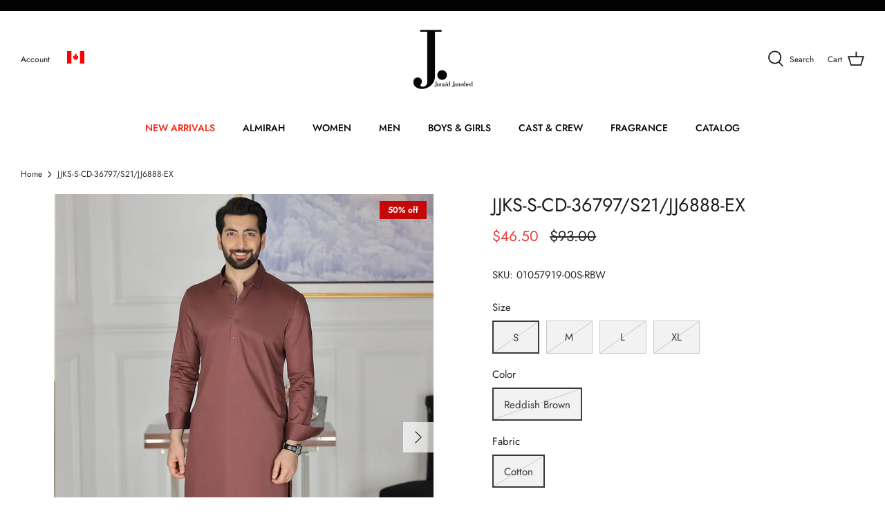

--- FILE ---
content_type: text/html; charset=utf-8
request_url: https://ca.junaidjamshed.com/products/jjks-s-cd-36797-s21-jj6888-ex
body_size: 35401
content:
<!DOCTYPE html>
<html lang="en">
<head>
  <!-- Symmetry 5.0.0 -->

  <link rel="preload" href="//ca.junaidjamshed.com/cdn/shop/t/2/assets/styles.css?v=140418911354936556591759331946" as="style">
  <meta charset="utf-8" />
<meta name="viewport" content="width=device-width,initial-scale=1.0" />
<meta http-equiv="X-UA-Compatible" content="IE=edge">

<link rel="preconnect" href="https://cdn.shopify.com" crossorigin>
<link rel="preconnect" href="https://fonts.shopify.com" crossorigin>
<link rel="preconnect" href="https://monorail-edge.shopifysvc.com"><link rel="preload" as="font" href="//ca.junaidjamshed.com/cdn/fonts/jost/jost_n4.d47a1b6347ce4a4c9f437608011273009d91f2b7.woff2" type="font/woff2" crossorigin><link rel="preload" as="font" href="//ca.junaidjamshed.com/cdn/fonts/jost/jost_n7.921dc18c13fa0b0c94c5e2517ffe06139c3615a3.woff2" type="font/woff2" crossorigin><link rel="preload" as="font" href="//ca.junaidjamshed.com/cdn/fonts/jost/jost_i4.b690098389649750ada222b9763d55796c5283a5.woff2" type="font/woff2" crossorigin><link rel="preload" as="font" href="//ca.junaidjamshed.com/cdn/fonts/jost/jost_i7.d8201b854e41e19d7ed9b1a31fe4fe71deea6d3f.woff2" type="font/woff2" crossorigin><link rel="preload" as="font" href="//ca.junaidjamshed.com/cdn/fonts/jost/jost_n5.7c8497861ffd15f4e1284cd221f14658b0e95d61.woff2" type="font/woff2" crossorigin><link rel="preload" as="font" href="//ca.junaidjamshed.com/cdn/fonts/jost/jost_n4.d47a1b6347ce4a4c9f437608011273009d91f2b7.woff2" type="font/woff2" crossorigin><link rel="preload" as="font" href="//ca.junaidjamshed.com/cdn/fonts/jost/jost_n4.d47a1b6347ce4a4c9f437608011273009d91f2b7.woff2" type="font/woff2" crossorigin><link rel="preload" href="//ca.junaidjamshed.com/cdn/shop/t/2/assets/vendor.js?v=93785879233572968171647417993" as="script">
<link rel="preload" href="//ca.junaidjamshed.com/cdn/shop/t/2/assets/theme.js?v=181991959365059518781656322202" as="script"><link rel="canonical" href="https://ca.junaidjamshed.com/products/jjks-s-cd-36797-s21-jj6888-ex" /><link rel="shortcut icon" href="//ca.junaidjamshed.com/cdn/shop/files/UK_Favicon_Red_256x256_1ae5c410-8637-43ea-b8e8-f3642455a718.png?v=1648537464" type="image/png" /><meta name="description" content="Plain Executive Kameez Shalwar Suit For Men">
  <meta name="theme-color" content="#212b36">

  

  <!-- Air Reviews Script -->
 

    
    
    
    
  










<script>
  const AIR_REVIEWS = {};
  AIR_REVIEWS.product = {"id":6984784412717,"title":"JJKS-S-CD-36797\/S21\/JJ6888-EX","handle":"jjks-s-cd-36797-s21-jj6888-ex","description":"\u003cp\u003ePlain Executive Kameez Shalwar Suit For Men\u003c\/p\u003e","published_at":"2022-03-29T08:26:57-06:00","created_at":"2022-03-29T08:26:57-06:00","vendor":"Men Kameez Shalwar","type":"Kameez Shalwar","tags":["2 Piece","2020-2021","Fit Type_Regular Fit","M-KAMEEZ SHALWAR","M-MAN","Men Kameez Shalwar","Men Shalwar","RackSale","Reddish Brown","Regular Fit","Regular Fit Dress"],"price":4650,"price_min":4650,"price_max":4650,"available":false,"price_varies":false,"compare_at_price":9300,"compare_at_price_min":9300,"compare_at_price_max":9300,"compare_at_price_varies":false,"variants":[{"id":40481732624429,"title":"S \/ Reddish Brown \/ Cotton","option1":"S","option2":"Reddish Brown","option3":"Cotton","sku":"01057919-00S-RBW","requires_shipping":true,"taxable":true,"featured_image":null,"available":false,"name":"JJKS-S-CD-36797\/S21\/JJ6888-EX - S \/ Reddish Brown \/ Cotton","public_title":"S \/ Reddish Brown \/ Cotton","options":["S","Reddish Brown","Cotton"],"price":4650,"weight":500,"compare_at_price":9300,"inventory_management":"shopify","barcode":"01057919-00S-RBW","requires_selling_plan":false,"selling_plan_allocations":[]},{"id":40481732657197,"title":"M \/ Reddish Brown \/ Cotton","option1":"M","option2":"Reddish Brown","option3":"Cotton","sku":"01057919-00M-RBW","requires_shipping":true,"taxable":true,"featured_image":null,"available":false,"name":"JJKS-S-CD-36797\/S21\/JJ6888-EX - M \/ Reddish Brown \/ Cotton","public_title":"M \/ Reddish Brown \/ Cotton","options":["M","Reddish Brown","Cotton"],"price":4650,"weight":500,"compare_at_price":9300,"inventory_management":"shopify","barcode":"01057919-00M-RBW","requires_selling_plan":false,"selling_plan_allocations":[]},{"id":40481732689965,"title":"L \/ Reddish Brown \/ Cotton","option1":"L","option2":"Reddish Brown","option3":"Cotton","sku":"01057919-00L-RBW","requires_shipping":true,"taxable":true,"featured_image":null,"available":false,"name":"JJKS-S-CD-36797\/S21\/JJ6888-EX - L \/ Reddish Brown \/ Cotton","public_title":"L \/ Reddish Brown \/ Cotton","options":["L","Reddish Brown","Cotton"],"price":4650,"weight":500,"compare_at_price":9300,"inventory_management":"shopify","barcode":"01057919-00L-RBW","requires_selling_plan":false,"selling_plan_allocations":[]},{"id":40481732722733,"title":"XL \/ Reddish Brown \/ Cotton","option1":"XL","option2":"Reddish Brown","option3":"Cotton","sku":"01057919-OXL-RBW","requires_shipping":true,"taxable":true,"featured_image":null,"available":false,"name":"JJKS-S-CD-36797\/S21\/JJ6888-EX - XL \/ Reddish Brown \/ Cotton","public_title":"XL \/ Reddish Brown \/ Cotton","options":["XL","Reddish Brown","Cotton"],"price":4650,"weight":500,"compare_at_price":9300,"inventory_management":"shopify","barcode":"01057919-OXL-RBW","requires_selling_plan":false,"selling_plan_allocations":[]}],"images":["\/\/ca.junaidjamshed.com\/cdn\/shop\/products\/36797_2.jpg?v=1755512046","\/\/ca.junaidjamshed.com\/cdn\/shop\/products\/36797_1.jpg?v=1755512046","\/\/ca.junaidjamshed.com\/cdn\/shop\/products\/36797_3.jpg?v=1755512046"],"featured_image":"\/\/ca.junaidjamshed.com\/cdn\/shop\/products\/36797_2.jpg?v=1755512046","options":["Size","Color","Fabric"],"media":[{"alt":null,"id":22062328578093,"position":1,"preview_image":{"aspect_ratio":0.779,"height":1130,"width":880,"src":"\/\/ca.junaidjamshed.com\/cdn\/shop\/products\/36797_2.jpg?v=1755512046"},"aspect_ratio":0.779,"height":1130,"media_type":"image","src":"\/\/ca.junaidjamshed.com\/cdn\/shop\/products\/36797_2.jpg?v=1755512046","width":880},{"alt":null,"id":22062328610861,"position":2,"preview_image":{"aspect_ratio":0.779,"height":1130,"width":880,"src":"\/\/ca.junaidjamshed.com\/cdn\/shop\/products\/36797_1.jpg?v=1755512046"},"aspect_ratio":0.779,"height":1130,"media_type":"image","src":"\/\/ca.junaidjamshed.com\/cdn\/shop\/products\/36797_1.jpg?v=1755512046","width":880},{"alt":null,"id":22062328643629,"position":3,"preview_image":{"aspect_ratio":0.779,"height":1130,"width":880,"src":"\/\/ca.junaidjamshed.com\/cdn\/shop\/products\/36797_3.jpg?v=1755512046"},"aspect_ratio":0.779,"height":1130,"media_type":"image","src":"\/\/ca.junaidjamshed.com\/cdn\/shop\/products\/36797_3.jpg?v=1755512046","width":880}],"requires_selling_plan":false,"selling_plan_groups":[],"content":"\u003cp\u003ePlain Executive Kameez Shalwar Suit For Men\u003c\/p\u003e"};
  AIR_REVIEWS.template = "product";
  AIR_REVIEWS.collections = [];
  AIR_REVIEWS.collectionsName = [];
  AIR_REVIEWS.customer = {
    id: null,
    email: null,
    first_name: null,
    last_name: null,
  };
  
  AIR_REVIEWS.branding = false;
  AIR_REVIEWS.appBlock = true;
  AIR_REVIEWS.shopData = false;
  AIR_REVIEWS.settings = {"createdAt":"2023-09-08T06:42:54.315Z","reviewCarouselWidget":{"customPositionHomeDirection":"after","customPositionCatalog":"","showPreview":true,"customPositionProductDirection":"after","carouselHeadingColor":"#000000","carouselMinimumRating":"all-reviews","carouselHeading":"See what our customers said","customPositionProduct":"","customPositionHome":"","enableCarousel":false,"customPositionCatalogDirection":"after"},"reviewWidget":{"customPositionCatalog":"","showOnMobile":true,"showOnHomePage":false,"desktopPosition":"desktop-right","enablePopupReview":false,"hideNoStarRating":true,"minimumRating":"all-reviews","floatButtonLabel":"Our Reviews","enableSidebar":true,"mobilePosition":"mobile-left","showProductPageBlock":true,"showOnProductList":true,"floatBtnIconCustom":"","showPreview":false,"enableStarRating":true,"showCatalogPage":false,"customPositionCatalogDirection":"after","previewType":"star-rating-settings","showProductPage":true,"floatBtnBgColor":"#000000","customPositionProductDirection":"after","floatBtnIcon":"https://imgur.com/ttZVtaG.png","customPositionProduct":"","customProductContainer":"","showOnDesktop":true,"floatBtnTextColor":"#FFFFFF"},"shopDomain":"j-junaid-jamshed-canada.myshopify.com","reviewPop":{"minimumRating":"all-reviews","includedPages":"","emptyImageCustom":"","pageShow":[],"excludedPages":"","showOnMobile":true,"emptyImage":"https://cdnapps.avada.io/airReviews/sample-review/empty-product.png","showOnDesktop":true,"desktopPosition":"desktop-bottom-left","enabled":false,"mobilePosition":"mobile-bottom-right","customCss":""},"shopId":"7enMLV0kynLcL8vQ6bhF","generalSetting":{"sortOption":"sortlarest@feedback","amzReviewerOption":"all_reviews","enableCountryFlag":false,"amzPhotoOption":"all_contents","enableAggregateRating":true,"amzSortOption":"recent","ratingOption":"All positive","photoOption":"all","amzRatingOption":"positive","autoSubmitPublish":"disabled"},"reviewBlock":{"twoStarColor":"#E67F22","dateFormat":"mm_dd_yyyy","summaryButton":"Write a review","customPosition":".shopify-payment-button","primaryColor":"#121212","fiveStarColor":"#16A086","preset":1,"oneStarColor":"#E84C3D","threeStarColor":"#F1C40F","isShowBadgeText":false,"buttonTextColor":"#121212","id":1,"inlinePosition":"below-product","customPositionDirection":"after","buttonBorderRadius":4,"summaryHeading":"Review","policy":"By submitting, I acknowledge the Privacy and that my reviews will be publicly posted and shared online","emptyStarColor":"#BFBFBF","customCss":"","starIconType":"trustpilot","badgeColor":"#2C6ECB","backgroundColor":"#EDEDED","requiredName":true,"headingColor":"#000000","displayBadge":"after-customer-name","submitTextColor":"#ffffff","singleStarColor":"#FABF46","badgeIconType":"badge-circle","layout":"list","starColorType":"single-color","buttonBackgroundColor":"#EDEDED","hasPolicy":true,"submitButtonColor":"#166CE1","advancedSetting":true,"fourStarColor":"#27AE61","requiredEmail":false,"secondaryColor":"#383838","font":"Inter","isEnableBadge":false},"popReviews":[],"carouselReviews":[]};
  AIR_REVIEWS.hasStorefrontToken = true;
  AIR_REVIEWS.translations = {"review":"review","reviews":"reviews","See more":"See more","See less":"See less","Recent":"Recent","Highest":"Highest","Lowest":"Lowest","Load more":"Load more","No reviews yet":"No reviews yet","How do you like this item?":"How do you like this item?","Excellent":"Excellent","Good":"Good","Medium":"Medium","Poor":"Poor","Very Bad":"Very Bad","Share your thoughts":"Share your thoughts","Write your feedback":"Write your feedback","Your Information":"Your Information","Your Name":"Your Name","Email":"Email","This is a required field":"This is a required field","Send":"Send","You have reached the file upload limit":"You have reached the file upload limit","Email field is invalid":"Email field is invalid","Review with image":"Review with image","Our Reviews":"Our Reviews","5MB Limit":"5MB Limit","Be the first to write a review":"Be the first to write a review","Submit":"Submit","Submitted":"Submitted","Click to review":"Click to review","Tap to review":"Tap to review","Name":"Name","Thank you for your feedback":"Thank you for your feedback","Invalid file type":"Invalid file type","accepted file types: .gif, .jpg, .png.":"accepted file types: .gif, .jpg, .png.","Invalid file size":"Invalid file size","image size should not be more than 5MB.":"image size should not be more than 5MB.","Your Email":"Your Email","Next":"Next","Verified":"Verified"};
  AIR_REVIEWS.productReview = false;
  AIR_REVIEWS.shopLogo = "\/\/ca.junaidjamshed.com\/cdn\/shop\/files\/Logo-001_ef9ef7d6-60eb-499a-8c38-2b9da7a0507e.png?v=1649197684";
</script>

  <!-- /Air Reviews Script -->

<title>
    JJKS-S-CD-36797/S21/JJ6888-EX &ndash; J. Junaid Jamshed CA
  </title>

  <meta property="og:site_name" content="J. Junaid Jamshed CA">
<meta property="og:url" content="https://ca.junaidjamshed.com/products/jjks-s-cd-36797-s21-jj6888-ex">
<meta property="og:title" content="JJKS-S-CD-36797/S21/JJ6888-EX">
<meta property="og:type" content="product">
<meta property="og:description" content="Plain Executive Kameez Shalwar Suit For Men"><meta property="og:image" content="http://ca.junaidjamshed.com/cdn/shop/products/36797_2_1200x1200.jpg?v=1755512046">
  <meta property="og:image:secure_url" content="https://ca.junaidjamshed.com/cdn/shop/products/36797_2_1200x1200.jpg?v=1755512046">
  <meta property="og:image:width" content="880">
  <meta property="og:image:height" content="1130"><meta property="og:price:amount" content="46.50">
  <meta property="og:price:currency" content="CAD"><meta name="twitter:site" content="@_JunaidJamshed"><meta name="twitter:card" content="summary_large_image">
<meta name="twitter:title" content="JJKS-S-CD-36797/S21/JJ6888-EX">
<meta name="twitter:description" content="Plain Executive Kameez Shalwar Suit For Men">


  <link href="//ca.junaidjamshed.com/cdn/shop/t/2/assets/styles.css?v=140418911354936556591759331946" rel="stylesheet" type="text/css" media="all" />
  <link href="//ca.junaidjamshed.com/cdn/shop/t/2/assets/custom.css?v=14418427758346569911655445835" rel="stylesheet" type="text/css" media="all" />

  <script>
    window.theme = window.theme || {};
    theme.money_format = "${{amount}}";
    theme.strings = {
      previous: "Previous",
      next: "Next",
      addressError: "Error looking up that address",
      addressNoResults: "No results for that address",
      addressQueryLimit: "You have exceeded the Google API usage limit. Consider upgrading to a \u003ca href=\"https:\/\/developers.google.com\/maps\/premium\/usage-limits\"\u003ePremium Plan\u003c\/a\u003e.",
      authError: "There was a problem authenticating your Google Maps API Key.",
      icon_labels_left: "Left",
      icon_labels_right: "Right",
      icon_labels_down: "Down",
      icon_labels_close: "Close",
      icon_labels_plus: "Plus",
      cart_terms_confirmation: "You must agree to the terms and conditions before continuing.",
      products_listing_from: "From",
      layout_live_search_see_all: "See all results",
      products_product_add_to_cart: "Add to Cart",
      products_variant_no_stock: "Sold out",
      products_variant_non_existent: "Unavailable",
      onlyXLeft: "[[ quantity ]] in stock",
      products_product_unit_price_separator: " \/ ",
      general_navigation_menu_toggle_aria_label: "Toggle menu",
      general_accessibility_labels_close: "Close",
      products_added_notification_title: "Just added",
      products_added_notification_item: "Item",
      products_added_notification_unit_price: "Item price",
      products_added_notification_quantity: "Qty",
      products_added_notification_total_price: "Total price",
      products_added_notification_shipping_note: "Excl. shipping",
      products_added_notification_keep_shopping: "Keep Shopping",
      products_added_notification_cart: "Cart",
      products_product_adding_to_cart: "Adding",
      products_product_added_to_cart: "Added to cart",
      products_product_unit_price_separator: " \/ ",
      products_added_notification_subtotal: "Subtotal",
      products_labels_sold_out: "Sold Out",
      products_labels_sale: "Sale",
      products_labels_percent_reduction: "[[ amount ]]% off",
      products_labels_value_reduction_html: "[[ amount ]] off",
      products_product_preorder: "Pre-order",
      general_quick_search_pages: "Pages",
      general_quick_search_no_results: "Sorry, we couldn\u0026#39;t find any results",
      collections_general_see_all_subcollections: "See all..."
    };
    theme.routes = {
      search_url: '/search',
      cart_url: '/cart',
      cart_add_url: '/cart/add',
      cart_change_url: '/cart/change'
    };
    theme.settings = {
      cart_type: "page",
      quickbuy_style: "button"
    };
    document.documentElement.classList.add('js');
  </script>

  <script>window.performance && window.performance.mark && window.performance.mark('shopify.content_for_header.start');</script><meta name="facebook-domain-verification" content="k613t3uokpiliof92ba9inu72qxdam">
<meta name="google-site-verification" content="neRDW4efEIF7VXD0qF7MOMAzr4KWK46AKDkKJllS_R4">
<meta name="facebook-domain-verification" content="jzbqleppm40y42e04u3dsra028ssxa">
<meta name="google-site-verification" content="qWxC-fl1BcOM1L3JP_aMd8uAVJ_Zp1U1pDTLCRNyaWg">
<meta name="google-site-verification" content="-Tca-z2w0PX3kZgnJYZCggEo46FBtRCcpHRyxTin7pY">
<meta id="shopify-digital-wallet" name="shopify-digital-wallet" content="/57328238637/digital_wallets/dialog">
<meta name="shopify-checkout-api-token" content="1a2c727bd829cc5ee1f99e83537e74fb">
<meta id="in-context-paypal-metadata" data-shop-id="57328238637" data-venmo-supported="false" data-environment="production" data-locale="en_US" data-paypal-v4="true" data-currency="CAD">
<link rel="alternate" type="application/json+oembed" href="https://ca.junaidjamshed.com/products/jjks-s-cd-36797-s21-jj6888-ex.oembed">
<script async="async" src="/checkouts/internal/preloads.js?locale=en-CA"></script>
<link rel="preconnect" href="https://shop.app" crossorigin="anonymous">
<script async="async" src="https://shop.app/checkouts/internal/preloads.js?locale=en-CA&shop_id=57328238637" crossorigin="anonymous"></script>
<script id="apple-pay-shop-capabilities" type="application/json">{"shopId":57328238637,"countryCode":"CA","currencyCode":"CAD","merchantCapabilities":["supports3DS"],"merchantId":"gid:\/\/shopify\/Shop\/57328238637","merchantName":"J. Junaid Jamshed CA","requiredBillingContactFields":["postalAddress","email","phone"],"requiredShippingContactFields":["postalAddress","email","phone"],"shippingType":"shipping","supportedNetworks":["visa","masterCard","amex","discover","interac","jcb"],"total":{"type":"pending","label":"J. Junaid Jamshed CA","amount":"1.00"},"shopifyPaymentsEnabled":true,"supportsSubscriptions":true}</script>
<script id="shopify-features" type="application/json">{"accessToken":"1a2c727bd829cc5ee1f99e83537e74fb","betas":["rich-media-storefront-analytics"],"domain":"ca.junaidjamshed.com","predictiveSearch":true,"shopId":57328238637,"locale":"en"}</script>
<script>var Shopify = Shopify || {};
Shopify.shop = "j-junaid-jamshed-canada.myshopify.com";
Shopify.locale = "en";
Shopify.currency = {"active":"CAD","rate":"1.0"};
Shopify.country = "CA";
Shopify.theme = {"name":"New Development J.Canada","id":123497807917,"schema_name":"Symmetry","schema_version":"5.0.0","theme_store_id":null,"role":"main"};
Shopify.theme.handle = "null";
Shopify.theme.style = {"id":null,"handle":null};
Shopify.cdnHost = "ca.junaidjamshed.com/cdn";
Shopify.routes = Shopify.routes || {};
Shopify.routes.root = "/";</script>
<script type="module">!function(o){(o.Shopify=o.Shopify||{}).modules=!0}(window);</script>
<script>!function(o){function n(){var o=[];function n(){o.push(Array.prototype.slice.apply(arguments))}return n.q=o,n}var t=o.Shopify=o.Shopify||{};t.loadFeatures=n(),t.autoloadFeatures=n()}(window);</script>
<script>
  window.ShopifyPay = window.ShopifyPay || {};
  window.ShopifyPay.apiHost = "shop.app\/pay";
  window.ShopifyPay.redirectState = null;
</script>
<script id="shop-js-analytics" type="application/json">{"pageType":"product"}</script>
<script defer="defer" async type="module" src="//ca.junaidjamshed.com/cdn/shopifycloud/shop-js/modules/v2/client.init-shop-cart-sync_DtuiiIyl.en.esm.js"></script>
<script defer="defer" async type="module" src="//ca.junaidjamshed.com/cdn/shopifycloud/shop-js/modules/v2/chunk.common_CUHEfi5Q.esm.js"></script>
<script type="module">
  await import("//ca.junaidjamshed.com/cdn/shopifycloud/shop-js/modules/v2/client.init-shop-cart-sync_DtuiiIyl.en.esm.js");
await import("//ca.junaidjamshed.com/cdn/shopifycloud/shop-js/modules/v2/chunk.common_CUHEfi5Q.esm.js");

  window.Shopify.SignInWithShop?.initShopCartSync?.({"fedCMEnabled":true,"windoidEnabled":true});

</script>
<script defer="defer" async type="module" src="//ca.junaidjamshed.com/cdn/shopifycloud/shop-js/modules/v2/client.payment-terms_CAtGlQYS.en.esm.js"></script>
<script defer="defer" async type="module" src="//ca.junaidjamshed.com/cdn/shopifycloud/shop-js/modules/v2/chunk.common_CUHEfi5Q.esm.js"></script>
<script defer="defer" async type="module" src="//ca.junaidjamshed.com/cdn/shopifycloud/shop-js/modules/v2/chunk.modal_BewljZkx.esm.js"></script>
<script type="module">
  await import("//ca.junaidjamshed.com/cdn/shopifycloud/shop-js/modules/v2/client.payment-terms_CAtGlQYS.en.esm.js");
await import("//ca.junaidjamshed.com/cdn/shopifycloud/shop-js/modules/v2/chunk.common_CUHEfi5Q.esm.js");
await import("//ca.junaidjamshed.com/cdn/shopifycloud/shop-js/modules/v2/chunk.modal_BewljZkx.esm.js");

  
</script>
<script>
  window.Shopify = window.Shopify || {};
  if (!window.Shopify.featureAssets) window.Shopify.featureAssets = {};
  window.Shopify.featureAssets['shop-js'] = {"shop-cart-sync":["modules/v2/client.shop-cart-sync_DFoTY42P.en.esm.js","modules/v2/chunk.common_CUHEfi5Q.esm.js"],"init-fed-cm":["modules/v2/client.init-fed-cm_D2UNy1i2.en.esm.js","modules/v2/chunk.common_CUHEfi5Q.esm.js"],"init-shop-email-lookup-coordinator":["modules/v2/client.init-shop-email-lookup-coordinator_BQEe2rDt.en.esm.js","modules/v2/chunk.common_CUHEfi5Q.esm.js"],"shop-cash-offers":["modules/v2/client.shop-cash-offers_3CTtReFF.en.esm.js","modules/v2/chunk.common_CUHEfi5Q.esm.js","modules/v2/chunk.modal_BewljZkx.esm.js"],"shop-button":["modules/v2/client.shop-button_C6oxCjDL.en.esm.js","modules/v2/chunk.common_CUHEfi5Q.esm.js"],"init-windoid":["modules/v2/client.init-windoid_5pix8xhK.en.esm.js","modules/v2/chunk.common_CUHEfi5Q.esm.js"],"avatar":["modules/v2/client.avatar_BTnouDA3.en.esm.js"],"init-shop-cart-sync":["modules/v2/client.init-shop-cart-sync_DtuiiIyl.en.esm.js","modules/v2/chunk.common_CUHEfi5Q.esm.js"],"shop-toast-manager":["modules/v2/client.shop-toast-manager_BYv_8cH1.en.esm.js","modules/v2/chunk.common_CUHEfi5Q.esm.js"],"pay-button":["modules/v2/client.pay-button_FnF9EIkY.en.esm.js","modules/v2/chunk.common_CUHEfi5Q.esm.js"],"shop-login-button":["modules/v2/client.shop-login-button_CH1KUpOf.en.esm.js","modules/v2/chunk.common_CUHEfi5Q.esm.js","modules/v2/chunk.modal_BewljZkx.esm.js"],"init-customer-accounts-sign-up":["modules/v2/client.init-customer-accounts-sign-up_aj7QGgYS.en.esm.js","modules/v2/client.shop-login-button_CH1KUpOf.en.esm.js","modules/v2/chunk.common_CUHEfi5Q.esm.js","modules/v2/chunk.modal_BewljZkx.esm.js"],"init-shop-for-new-customer-accounts":["modules/v2/client.init-shop-for-new-customer-accounts_NbnYRf_7.en.esm.js","modules/v2/client.shop-login-button_CH1KUpOf.en.esm.js","modules/v2/chunk.common_CUHEfi5Q.esm.js","modules/v2/chunk.modal_BewljZkx.esm.js"],"init-customer-accounts":["modules/v2/client.init-customer-accounts_ppedhqCH.en.esm.js","modules/v2/client.shop-login-button_CH1KUpOf.en.esm.js","modules/v2/chunk.common_CUHEfi5Q.esm.js","modules/v2/chunk.modal_BewljZkx.esm.js"],"shop-follow-button":["modules/v2/client.shop-follow-button_CMIBBa6u.en.esm.js","modules/v2/chunk.common_CUHEfi5Q.esm.js","modules/v2/chunk.modal_BewljZkx.esm.js"],"lead-capture":["modules/v2/client.lead-capture_But0hIyf.en.esm.js","modules/v2/chunk.common_CUHEfi5Q.esm.js","modules/v2/chunk.modal_BewljZkx.esm.js"],"checkout-modal":["modules/v2/client.checkout-modal_BBxc70dQ.en.esm.js","modules/v2/chunk.common_CUHEfi5Q.esm.js","modules/v2/chunk.modal_BewljZkx.esm.js"],"shop-login":["modules/v2/client.shop-login_hM3Q17Kl.en.esm.js","modules/v2/chunk.common_CUHEfi5Q.esm.js","modules/v2/chunk.modal_BewljZkx.esm.js"],"payment-terms":["modules/v2/client.payment-terms_CAtGlQYS.en.esm.js","modules/v2/chunk.common_CUHEfi5Q.esm.js","modules/v2/chunk.modal_BewljZkx.esm.js"]};
</script>
<script>(function() {
  var isLoaded = false;
  function asyncLoad() {
    if (isLoaded) return;
    isLoaded = true;
    var urls = ["\/\/cdn.shopify.com\/proxy\/534c388aef71f253673beb8d57806a315a043400cfcf2fb325709644414674a9\/bingshoppingtool-t2app-prod.trafficmanager.net\/uet\/tracking_script?shop=j-junaid-jamshed-canada.myshopify.com\u0026sp-cache-control=cHVibGljLCBtYXgtYWdlPTkwMA","https:\/\/static.mailerlite.com\/data\/a\/1484\/1484124\/universal_t8r2l3c0c3_load.js?shop=j-junaid-jamshed-canada.myshopify.com","https:\/\/size-guides.esc-apps-cdn.com\/1764834533-app.j-junaid-jamshed-canada.myshopify.com.js?shop=j-junaid-jamshed-canada.myshopify.com"];
    for (var i = 0; i < urls.length; i++) {
      var s = document.createElement('script');
      s.type = 'text/javascript';
      s.async = true;
      s.src = urls[i];
      var x = document.getElementsByTagName('script')[0];
      x.parentNode.insertBefore(s, x);
    }
  };
  if(window.attachEvent) {
    window.attachEvent('onload', asyncLoad);
  } else {
    window.addEventListener('load', asyncLoad, false);
  }
})();</script>
<script id="__st">var __st={"a":57328238637,"offset":-25200,"reqid":"e7208f9b-fae0-4ab8-8069-924dd81790a7-1766838041","pageurl":"ca.junaidjamshed.com\/products\/jjks-s-cd-36797-s21-jj6888-ex","u":"49197bd5d374","p":"product","rtyp":"product","rid":6984784412717};</script>
<script>window.ShopifyPaypalV4VisibilityTracking = true;</script>
<script id="captcha-bootstrap">!function(){'use strict';const t='contact',e='account',n='new_comment',o=[[t,t],['blogs',n],['comments',n],[t,'customer']],c=[[e,'customer_login'],[e,'guest_login'],[e,'recover_customer_password'],[e,'create_customer']],r=t=>t.map((([t,e])=>`form[action*='/${t}']:not([data-nocaptcha='true']) input[name='form_type'][value='${e}']`)).join(','),a=t=>()=>t?[...document.querySelectorAll(t)].map((t=>t.form)):[];function s(){const t=[...o],e=r(t);return a(e)}const i='password',u='form_key',d=['recaptcha-v3-token','g-recaptcha-response','h-captcha-response',i],f=()=>{try{return window.sessionStorage}catch{return}},m='__shopify_v',_=t=>t.elements[u];function p(t,e,n=!1){try{const o=window.sessionStorage,c=JSON.parse(o.getItem(e)),{data:r}=function(t){const{data:e,action:n}=t;return t[m]||n?{data:e,action:n}:{data:t,action:n}}(c);for(const[e,n]of Object.entries(r))t.elements[e]&&(t.elements[e].value=n);n&&o.removeItem(e)}catch(o){console.error('form repopulation failed',{error:o})}}const l='form_type',E='cptcha';function T(t){t.dataset[E]=!0}const w=window,h=w.document,L='Shopify',v='ce_forms',y='captcha';let A=!1;((t,e)=>{const n=(g='f06e6c50-85a8-45c8-87d0-21a2b65856fe',I='https://cdn.shopify.com/shopifycloud/storefront-forms-hcaptcha/ce_storefront_forms_captcha_hcaptcha.v1.5.2.iife.js',D={infoText:'Protected by hCaptcha',privacyText:'Privacy',termsText:'Terms'},(t,e,n)=>{const o=w[L][v],c=o.bindForm;if(c)return c(t,g,e,D).then(n);var r;o.q.push([[t,g,e,D],n]),r=I,A||(h.body.append(Object.assign(h.createElement('script'),{id:'captcha-provider',async:!0,src:r})),A=!0)});var g,I,D;w[L]=w[L]||{},w[L][v]=w[L][v]||{},w[L][v].q=[],w[L][y]=w[L][y]||{},w[L][y].protect=function(t,e){n(t,void 0,e),T(t)},Object.freeze(w[L][y]),function(t,e,n,w,h,L){const[v,y,A,g]=function(t,e,n){const i=e?o:[],u=t?c:[],d=[...i,...u],f=r(d),m=r(i),_=r(d.filter((([t,e])=>n.includes(e))));return[a(f),a(m),a(_),s()]}(w,h,L),I=t=>{const e=t.target;return e instanceof HTMLFormElement?e:e&&e.form},D=t=>v().includes(t);t.addEventListener('submit',(t=>{const e=I(t);if(!e)return;const n=D(e)&&!e.dataset.hcaptchaBound&&!e.dataset.recaptchaBound,o=_(e),c=g().includes(e)&&(!o||!o.value);(n||c)&&t.preventDefault(),c&&!n&&(function(t){try{if(!f())return;!function(t){const e=f();if(!e)return;const n=_(t);if(!n)return;const o=n.value;o&&e.removeItem(o)}(t);const e=Array.from(Array(32),(()=>Math.random().toString(36)[2])).join('');!function(t,e){_(t)||t.append(Object.assign(document.createElement('input'),{type:'hidden',name:u})),t.elements[u].value=e}(t,e),function(t,e){const n=f();if(!n)return;const o=[...t.querySelectorAll(`input[type='${i}']`)].map((({name:t})=>t)),c=[...d,...o],r={};for(const[a,s]of new FormData(t).entries())c.includes(a)||(r[a]=s);n.setItem(e,JSON.stringify({[m]:1,action:t.action,data:r}))}(t,e)}catch(e){console.error('failed to persist form',e)}}(e),e.submit())}));const S=(t,e)=>{t&&!t.dataset[E]&&(n(t,e.some((e=>e===t))),T(t))};for(const o of['focusin','change'])t.addEventListener(o,(t=>{const e=I(t);D(e)&&S(e,y())}));const B=e.get('form_key'),M=e.get(l),P=B&&M;t.addEventListener('DOMContentLoaded',(()=>{const t=y();if(P)for(const e of t)e.elements[l].value===M&&p(e,B);[...new Set([...A(),...v().filter((t=>'true'===t.dataset.shopifyCaptcha))])].forEach((e=>S(e,t)))}))}(h,new URLSearchParams(w.location.search),n,t,e,['guest_login'])})(!0,!0)}();</script>
<script integrity="sha256-4kQ18oKyAcykRKYeNunJcIwy7WH5gtpwJnB7kiuLZ1E=" data-source-attribution="shopify.loadfeatures" defer="defer" src="//ca.junaidjamshed.com/cdn/shopifycloud/storefront/assets/storefront/load_feature-a0a9edcb.js" crossorigin="anonymous"></script>
<script crossorigin="anonymous" defer="defer" src="//ca.junaidjamshed.com/cdn/shopifycloud/storefront/assets/shopify_pay/storefront-65b4c6d7.js?v=20250812"></script>
<script data-source-attribution="shopify.dynamic_checkout.dynamic.init">var Shopify=Shopify||{};Shopify.PaymentButton=Shopify.PaymentButton||{isStorefrontPortableWallets:!0,init:function(){window.Shopify.PaymentButton.init=function(){};var t=document.createElement("script");t.src="https://ca.junaidjamshed.com/cdn/shopifycloud/portable-wallets/latest/portable-wallets.en.js",t.type="module",document.head.appendChild(t)}};
</script>
<script data-source-attribution="shopify.dynamic_checkout.buyer_consent">
  function portableWalletsHideBuyerConsent(e){var t=document.getElementById("shopify-buyer-consent"),n=document.getElementById("shopify-subscription-policy-button");t&&n&&(t.classList.add("hidden"),t.setAttribute("aria-hidden","true"),n.removeEventListener("click",e))}function portableWalletsShowBuyerConsent(e){var t=document.getElementById("shopify-buyer-consent"),n=document.getElementById("shopify-subscription-policy-button");t&&n&&(t.classList.remove("hidden"),t.removeAttribute("aria-hidden"),n.addEventListener("click",e))}window.Shopify?.PaymentButton&&(window.Shopify.PaymentButton.hideBuyerConsent=portableWalletsHideBuyerConsent,window.Shopify.PaymentButton.showBuyerConsent=portableWalletsShowBuyerConsent);
</script>
<script data-source-attribution="shopify.dynamic_checkout.cart.bootstrap">document.addEventListener("DOMContentLoaded",(function(){function t(){return document.querySelector("shopify-accelerated-checkout-cart, shopify-accelerated-checkout")}if(t())Shopify.PaymentButton.init();else{new MutationObserver((function(e,n){t()&&(Shopify.PaymentButton.init(),n.disconnect())})).observe(document.body,{childList:!0,subtree:!0})}}));
</script>
<link id="shopify-accelerated-checkout-styles" rel="stylesheet" media="screen" href="https://ca.junaidjamshed.com/cdn/shopifycloud/portable-wallets/latest/accelerated-checkout-backwards-compat.css" crossorigin="anonymous">
<style id="shopify-accelerated-checkout-cart">
        #shopify-buyer-consent {
  margin-top: 1em;
  display: inline-block;
  width: 100%;
}

#shopify-buyer-consent.hidden {
  display: none;
}

#shopify-subscription-policy-button {
  background: none;
  border: none;
  padding: 0;
  text-decoration: underline;
  font-size: inherit;
  cursor: pointer;
}

#shopify-subscription-policy-button::before {
  box-shadow: none;
}

      </style>
<script id="sections-script" data-sections="product-recommendations" defer="defer" src="//ca.junaidjamshed.com/cdn/shop/t/2/compiled_assets/scripts.js?28349"></script>
<script>window.performance && window.performance.mark && window.performance.mark('shopify.content_for_header.end');</script>
	<script>
		!function (w, d, t) {
		  w.TiktokAnalyticsObject=t;var ttq=w[t]=w[t]||[];ttq.methods=["page","track","identify","instances","debug","on","off","once","ready","alias","group","enableCookie","disableCookie"],ttq.setAndDefer=function(t,e){t[e]=function(){t.push([e].concat(Array.prototype.slice.call(arguments,0)))}};for(var i=0;i<ttq.methods.length;i++)ttq.setAndDefer(ttq,ttq.methods[i]);ttq.instance=function(t){for(var e=ttq._i[t]||[],n=0;n<ttq.methods.length;n++
)ttq.setAndDefer(e,ttq.methods[n]);return e},ttq.load=function(e,n){var i="https://analytics.tiktok.com/i18n/pixel/events.js";ttq._i=ttq._i||{},ttq._i[e]=[],ttq._i[e]._u=i,ttq._t=ttq._t||{},ttq._t[e]=+new Date,ttq._o=ttq._o||{},ttq._o[e]=n||{};n=document.createElement("script");n.type="text/javascript",n.async=!0,n.src=i+"?sdkid="+e+"&lib="+t;e=document.getElementsByTagName("script")[0];e.parentNode.insertBefore(n,e)};
		
		  ttq.load('CO16FB3C77U2472OUBEG');
		  ttq.page();
		}(window, document, 'ttq');
	</script>
  <!-- Meta Pixel Code -->
<script>
!function(f,b,e,v,n,t,s)
{if(f.fbq)return;n=f.fbq=function(){n.callMethod?
n.callMethod.apply(n,arguments):n.queue.push(arguments)};
if(!f._fbq)f._fbq=n;n.push=n;n.loaded=!0;n.version='2.0';
n.queue=[];t=b.createElement(e);t.async=!0;
t.src=v;s=b.getElementsByTagName(e)[0];
s.parentNode.insertBefore(t,s)}(window, document,'script',
'https://connect.facebook.net/en_US/fbevents.js');
fbq('init', '283860148938884');
fbq('track', 'PageView');
</script>
<noscript><img height="1" width="1" style="display:none"
src="https://www.facebook.com/tr?id=283860148938884&ev=PageView&noscript=1"
/></noscript>
<!-- End Meta Pixel Code -->
<!-- BEGIN app block: shopify://apps/judge-me-reviews/blocks/judgeme_core/61ccd3b1-a9f2-4160-9fe9-4fec8413e5d8 --><!-- Start of Judge.me Core -->




<link rel="dns-prefetch" href="https://cdnwidget.judge.me">
<link rel="dns-prefetch" href="https://cdn.judge.me">
<link rel="dns-prefetch" href="https://cdn1.judge.me">
<link rel="dns-prefetch" href="https://api.judge.me">

<script data-cfasync='false' class='jdgm-settings-script'>window.jdgmSettings={"pagination":5,"disable_web_reviews":false,"badge_no_review_text":"No reviews","badge_n_reviews_text":"{{ n }} review/reviews","hide_badge_preview_if_no_reviews":true,"badge_hide_text":false,"enforce_center_preview_badge":false,"widget_title":"Customer Reviews","widget_open_form_text":"Write a review","widget_close_form_text":"Cancel review","widget_refresh_page_text":"Refresh page","widget_summary_text":"Based on {{ number_of_reviews }} review/reviews","widget_no_review_text":"Be the first to write a review","widget_name_field_text":"Name","widget_verified_name_field_text":"Verified Name (public)","widget_name_placeholder_text":"Enter your name (public)","widget_required_field_error_text":"This field is required.","widget_email_field_text":"Email","widget_verified_email_field_text":"Verified Email (private, can not be edited)","widget_email_placeholder_text":"Enter your email (private)","widget_email_field_error_text":"Please enter a valid email address.","widget_rating_field_text":"Rating","widget_review_title_field_text":"Review Title","widget_review_title_placeholder_text":"Give your review a title","widget_review_body_field_text":"Review","widget_review_body_placeholder_text":"Write your comments here","widget_pictures_field_text":"Picture/Video (optional)","widget_submit_review_text":"Submit Review","widget_submit_verified_review_text":"Submit Verified Review","widget_submit_success_msg_with_auto_publish":"Thank you! Please refresh the page in a few moments to see your review. You can remove or edit your review by logging into \u003ca href='https://judge.me/login' target='_blank' rel='nofollow noopener'\u003eJudge.me\u003c/a\u003e","widget_submit_success_msg_no_auto_publish":"Thank you! Your review will be published as soon as it is approved by the shop admin. You can remove or edit your review by logging into \u003ca href='https://judge.me/login' target='_blank' rel='nofollow noopener'\u003eJudge.me\u003c/a\u003e","widget_show_default_reviews_out_of_total_text":"Showing {{ n_reviews_shown }} out of {{ n_reviews }} reviews.","widget_show_all_link_text":"Show all","widget_show_less_link_text":"Show less","widget_author_said_text":"{{ reviewer_name }} said:","widget_days_text":"{{ n }} days ago","widget_weeks_text":"{{ n }} week/weeks ago","widget_months_text":"{{ n }} month/months ago","widget_years_text":"{{ n }} year/years ago","widget_yesterday_text":"Yesterday","widget_today_text":"Today","widget_replied_text":"\u003e\u003e {{ shop_name }} replied:","widget_read_more_text":"Read more","widget_rating_filter_see_all_text":"See all reviews","widget_sorting_most_recent_text":"Most Recent","widget_sorting_highest_rating_text":"Highest Rating","widget_sorting_lowest_rating_text":"Lowest Rating","widget_sorting_with_pictures_text":"Only Pictures","widget_sorting_most_helpful_text":"Most Helpful","widget_open_question_form_text":"Ask a question","widget_reviews_subtab_text":"Reviews","widget_questions_subtab_text":"Questions","widget_question_label_text":"Question","widget_answer_label_text":"Answer","widget_question_placeholder_text":"Write your question here","widget_submit_question_text":"Submit Question","widget_question_submit_success_text":"Thank you for your question! We will notify you once it gets answered.","verified_badge_text":"Verified","verified_badge_placement":"left-of-reviewer-name","widget_hide_border":false,"widget_social_share":false,"all_reviews_include_out_of_store_products":true,"all_reviews_out_of_store_text":"(out of store)","all_reviews_product_name_prefix_text":"about","enable_review_pictures":true,"widget_product_reviews_subtab_text":"Product Reviews","widget_shop_reviews_subtab_text":"Shop Reviews","widget_write_a_store_review_text":"Write a Store Review","widget_other_languages_heading":"Reviews in Other Languages","widget_sorting_pictures_first_text":"Pictures First","floating_tab_button_name":"★ Reviews","floating_tab_title":"Let customers speak for us","floating_tab_url":"","floating_tab_url_enabled":false,"all_reviews_text_badge_text":"Customers rate us {{ shop.metafields.judgeme.all_reviews_rating | round: 1 }}/5 based on {{ shop.metafields.judgeme.all_reviews_count }} reviews.","all_reviews_text_badge_text_branded_style":"{{ shop.metafields.judgeme.all_reviews_rating | round: 1 }} out of 5 stars based on {{ shop.metafields.judgeme.all_reviews_count }} reviews","all_reviews_text_badge_url":"","all_reviews_text_style":"branded","featured_carousel_title":"Let customers speak for us","featured_carousel_count_text":"from {{ n }} reviews","featured_carousel_url":"","verified_count_badge_style":"branded","verified_count_badge_url":"","picture_reminder_submit_button":"Upload Pictures","widget_sorting_videos_first_text":"Videos First","widget_review_pending_text":"Pending","remove_microdata_snippet":true,"preview_badge_no_question_text":"No questions","preview_badge_n_question_text":"{{ number_of_questions }} question/questions","widget_search_bar_placeholder":"Search reviews","widget_sorting_verified_only_text":"Verified only","featured_carousel_verified_badge_enable":true,"featured_carousel_more_reviews_button_text":"Read more reviews","featured_carousel_view_product_button_text":"View product","all_reviews_page_load_more_text":"Load More Reviews","widget_advanced_speed_features":5,"widget_public_name_text":"displayed publicly like","default_reviewer_name_has_non_latin":true,"widget_reviewer_anonymous":"Anonymous","medals_widget_title":"Judge.me Review Medals","widget_invalid_yt_video_url_error_text":"Not a YouTube video URL","widget_max_length_field_error_text":"Please enter no more than {0} characters.","widget_verified_by_shop_text":"Verified by Shop","widget_load_with_code_splitting":true,"widget_ugc_title":"Made by us, Shared by you","widget_ugc_subtitle":"Tag us to see your picture featured in our page","widget_ugc_primary_button_text":"Buy Now","widget_ugc_secondary_button_text":"Load More","widget_ugc_reviews_button_text":"View Reviews","widget_summary_average_rating_text":"{{ average_rating }} out of 5","widget_media_grid_title":"Customer photos \u0026 videos","widget_media_grid_see_more_text":"See more","widget_verified_by_judgeme_text":"Verified by Judge.me","widget_verified_by_judgeme_text_in_store_medals":"Verified by Judge.me","widget_media_field_exceed_quantity_message":"Sorry, we can only accept {{ max_media }} for one review.","widget_media_field_exceed_limit_message":"{{ file_name }} is too large, please select a {{ media_type }} less than {{ size_limit }}MB.","widget_review_submitted_text":"Review Submitted!","widget_question_submitted_text":"Question Submitted!","widget_close_form_text_question":"Cancel","widget_write_your_answer_here_text":"Write your answer here","widget_enabled_branded_link":true,"widget_show_collected_by_judgeme":true,"widget_collected_by_judgeme_text":"collected by Judge.me","widget_load_more_text":"Load More","widget_full_review_text":"Full Review","widget_read_more_reviews_text":"Read More Reviews","widget_read_questions_text":"Read Questions","widget_questions_and_answers_text":"Questions \u0026 Answers","widget_verified_by_text":"Verified by","widget_number_of_reviews_text":"{{ number_of_reviews }} reviews","widget_back_button_text":"Back","widget_next_button_text":"Next","widget_custom_forms_filter_button":"Filters","how_reviews_are_collected":"How reviews are collected?","widget_gdpr_statement":"How we use your data: We’ll only contact you about the review you left, and only if necessary. By submitting your review, you agree to Judge.me’s \u003ca href='https://judge.me/terms' target='_blank' rel='nofollow noopener'\u003eterms\u003c/a\u003e, \u003ca href='https://judge.me/privacy' target='_blank' rel='nofollow noopener'\u003eprivacy\u003c/a\u003e and \u003ca href='https://judge.me/content-policy' target='_blank' rel='nofollow noopener'\u003econtent\u003c/a\u003e policies.","review_snippet_widget_round_border_style":true,"review_snippet_widget_card_color":"#FFFFFF","review_snippet_widget_slider_arrows_background_color":"#FFFFFF","review_snippet_widget_slider_arrows_color":"#000000","review_snippet_widget_star_color":"#339999","platform":"shopify","branding_url":"https://app.judge.me/reviews","branding_text":"Powered by Judge.me","locale":"en","reply_name":"J. Junaid Jamshed CA","widget_version":"3.0","footer":true,"autopublish":false,"review_dates":true,"enable_custom_form":false,"enable_multi_locales_translations":false,"can_be_branded":false,"reply_name_text":"J. Junaid Jamshed CA"};</script> <style class='jdgm-settings-style'>.jdgm-xx{left:0}:root{--jdgm-primary-color: #399;--jdgm-secondary-color: rgba(51,153,153,0.1);--jdgm-star-color: #399;--jdgm-write-review-text-color: white;--jdgm-write-review-bg-color: #339999;--jdgm-paginate-color: #399;--jdgm-border-radius: 0;--jdgm-reviewer-name-color: #339999}.jdgm-histogram__bar-content{background-color:#399}.jdgm-rev[data-verified-buyer=true] .jdgm-rev__icon.jdgm-rev__icon:after,.jdgm-rev__buyer-badge.jdgm-rev__buyer-badge{color:white;background-color:#399}.jdgm-review-widget--small .jdgm-gallery.jdgm-gallery .jdgm-gallery__thumbnail-link:nth-child(8) .jdgm-gallery__thumbnail-wrapper.jdgm-gallery__thumbnail-wrapper:before{content:"See more"}@media only screen and (min-width: 768px){.jdgm-gallery.jdgm-gallery .jdgm-gallery__thumbnail-link:nth-child(8) .jdgm-gallery__thumbnail-wrapper.jdgm-gallery__thumbnail-wrapper:before{content:"See more"}}.jdgm-prev-badge[data-average-rating='0.00']{display:none !important}.jdgm-author-all-initials{display:none !important}.jdgm-author-last-initial{display:none !important}.jdgm-rev-widg__title{visibility:hidden}.jdgm-rev-widg__summary-text{visibility:hidden}.jdgm-prev-badge__text{visibility:hidden}.jdgm-rev__prod-link-prefix:before{content:'about'}.jdgm-rev__out-of-store-text:before{content:'(out of store)'}@media only screen and (min-width: 768px){.jdgm-rev__pics .jdgm-rev_all-rev-page-picture-separator,.jdgm-rev__pics .jdgm-rev__product-picture{display:none}}@media only screen and (max-width: 768px){.jdgm-rev__pics .jdgm-rev_all-rev-page-picture-separator,.jdgm-rev__pics .jdgm-rev__product-picture{display:none}}.jdgm-preview-badge[data-template="product"]{display:none !important}.jdgm-preview-badge[data-template="collection"]{display:none !important}.jdgm-preview-badge[data-template="index"]{display:none !important}.jdgm-review-widget[data-from-snippet="true"]{display:none !important}.jdgm-verified-count-badget[data-from-snippet="true"]{display:none !important}.jdgm-carousel-wrapper[data-from-snippet="true"]{display:none !important}.jdgm-all-reviews-text[data-from-snippet="true"]{display:none !important}.jdgm-medals-section[data-from-snippet="true"]{display:none !important}.jdgm-ugc-media-wrapper[data-from-snippet="true"]{display:none !important}.jdgm-review-snippet-widget .jdgm-rev-snippet-widget__cards-container .jdgm-rev-snippet-card{border-radius:8px;background:#fff}.jdgm-review-snippet-widget .jdgm-rev-snippet-widget__cards-container .jdgm-rev-snippet-card__rev-rating .jdgm-star{color:#399}.jdgm-review-snippet-widget .jdgm-rev-snippet-widget__prev-btn,.jdgm-review-snippet-widget .jdgm-rev-snippet-widget__next-btn{border-radius:50%;background:#fff}.jdgm-review-snippet-widget .jdgm-rev-snippet-widget__prev-btn>svg,.jdgm-review-snippet-widget .jdgm-rev-snippet-widget__next-btn>svg{fill:#000}.jdgm-full-rev-modal.rev-snippet-widget .jm-mfp-container .jm-mfp-content,.jdgm-full-rev-modal.rev-snippet-widget .jm-mfp-container .jdgm-full-rev__icon,.jdgm-full-rev-modal.rev-snippet-widget .jm-mfp-container .jdgm-full-rev__pic-img,.jdgm-full-rev-modal.rev-snippet-widget .jm-mfp-container .jdgm-full-rev__reply{border-radius:8px}.jdgm-full-rev-modal.rev-snippet-widget .jm-mfp-container .jdgm-full-rev[data-verified-buyer="true"] .jdgm-full-rev__icon::after{border-radius:8px}.jdgm-full-rev-modal.rev-snippet-widget .jm-mfp-container .jdgm-full-rev .jdgm-rev__buyer-badge{border-radius:calc( 8px / 2 )}.jdgm-full-rev-modal.rev-snippet-widget .jm-mfp-container .jdgm-full-rev .jdgm-full-rev__replier::before{content:'J. Junaid Jamshed CA'}.jdgm-full-rev-modal.rev-snippet-widget .jm-mfp-container .jdgm-full-rev .jdgm-full-rev__product-button{border-radius:calc( 8px * 6 )}
</style> <style class='jdgm-settings-style'></style>

  
  
  
  <style class='jdgm-miracle-styles'>
  @-webkit-keyframes jdgm-spin{0%{-webkit-transform:rotate(0deg);-ms-transform:rotate(0deg);transform:rotate(0deg)}100%{-webkit-transform:rotate(359deg);-ms-transform:rotate(359deg);transform:rotate(359deg)}}@keyframes jdgm-spin{0%{-webkit-transform:rotate(0deg);-ms-transform:rotate(0deg);transform:rotate(0deg)}100%{-webkit-transform:rotate(359deg);-ms-transform:rotate(359deg);transform:rotate(359deg)}}@font-face{font-family:'JudgemeStar';src:url("[data-uri]") format("woff");font-weight:normal;font-style:normal}.jdgm-star{font-family:'JudgemeStar';display:inline !important;text-decoration:none !important;padding:0 4px 0 0 !important;margin:0 !important;font-weight:bold;opacity:1;-webkit-font-smoothing:antialiased;-moz-osx-font-smoothing:grayscale}.jdgm-star:hover{opacity:1}.jdgm-star:last-of-type{padding:0 !important}.jdgm-star.jdgm--on:before{content:"\e000"}.jdgm-star.jdgm--off:before{content:"\e001"}.jdgm-star.jdgm--half:before{content:"\e002"}.jdgm-widget *{margin:0;line-height:1.4;-webkit-box-sizing:border-box;-moz-box-sizing:border-box;box-sizing:border-box;-webkit-overflow-scrolling:touch}.jdgm-hidden{display:none !important;visibility:hidden !important}.jdgm-temp-hidden{display:none}.jdgm-spinner{width:40px;height:40px;margin:auto;border-radius:50%;border-top:2px solid #eee;border-right:2px solid #eee;border-bottom:2px solid #eee;border-left:2px solid #ccc;-webkit-animation:jdgm-spin 0.8s infinite linear;animation:jdgm-spin 0.8s infinite linear}.jdgm-prev-badge{display:block !important}

</style>


  
  
   


<script data-cfasync='false' class='jdgm-script'>
!function(e){window.jdgm=window.jdgm||{},jdgm.CDN_HOST="https://cdnwidget.judge.me/",jdgm.API_HOST="https://api.judge.me/",jdgm.CDN_BASE_URL="https://cdn.shopify.com/extensions/019b3697-792e-7226-8331-acb4ce7d04ed/judgeme-extensions-272/assets/",
jdgm.docReady=function(d){(e.attachEvent?"complete"===e.readyState:"loading"!==e.readyState)?
setTimeout(d,0):e.addEventListener("DOMContentLoaded",d)},jdgm.loadCSS=function(d,t,o,a){
!o&&jdgm.loadCSS.requestedUrls.indexOf(d)>=0||(jdgm.loadCSS.requestedUrls.push(d),
(a=e.createElement("link")).rel="stylesheet",a.class="jdgm-stylesheet",a.media="nope!",
a.href=d,a.onload=function(){this.media="all",t&&setTimeout(t)},e.body.appendChild(a))},
jdgm.loadCSS.requestedUrls=[],jdgm.loadJS=function(e,d){var t=new XMLHttpRequest;
t.onreadystatechange=function(){4===t.readyState&&(Function(t.response)(),d&&d(t.response))},
t.open("GET",e),t.send()},jdgm.docReady((function(){(window.jdgmLoadCSS||e.querySelectorAll(
".jdgm-widget, .jdgm-all-reviews-page").length>0)&&(jdgmSettings.widget_load_with_code_splitting?
parseFloat(jdgmSettings.widget_version)>=3?jdgm.loadCSS(jdgm.CDN_HOST+"widget_v3/base.css"):
jdgm.loadCSS(jdgm.CDN_HOST+"widget/base.css"):jdgm.loadCSS(jdgm.CDN_HOST+"shopify_v2.css"),
jdgm.loadJS(jdgm.CDN_HOST+"loa"+"der.js"))}))}(document);
</script>
<noscript><link rel="stylesheet" type="text/css" media="all" href="https://cdnwidget.judge.me/shopify_v2.css"></noscript>

<!-- BEGIN app snippet: theme_fix_tags --><script>
  (function() {
    var jdgmThemeFixes = null;
    if (!jdgmThemeFixes) return;
    var thisThemeFix = jdgmThemeFixes[Shopify.theme.id];
    if (!thisThemeFix) return;

    if (thisThemeFix.html) {
      document.addEventListener("DOMContentLoaded", function() {
        var htmlDiv = document.createElement('div');
        htmlDiv.classList.add('jdgm-theme-fix-html');
        htmlDiv.innerHTML = thisThemeFix.html;
        document.body.append(htmlDiv);
      });
    };

    if (thisThemeFix.css) {
      var styleTag = document.createElement('style');
      styleTag.classList.add('jdgm-theme-fix-style');
      styleTag.innerHTML = thisThemeFix.css;
      document.head.append(styleTag);
    };

    if (thisThemeFix.js) {
      var scriptTag = document.createElement('script');
      scriptTag.classList.add('jdgm-theme-fix-script');
      scriptTag.innerHTML = thisThemeFix.js;
      document.head.append(scriptTag);
    };
  })();
</script>
<!-- END app snippet -->
<!-- End of Judge.me Core -->



<!-- END app block --><script src="https://cdn.shopify.com/extensions/019b4f97-4b88-778a-b9ef-839c90a9451e/js-client-208/assets/pushowl-shopify.js" type="text/javascript" defer="defer"></script>
<script src="https://cdn.shopify.com/extensions/019b3697-792e-7226-8331-acb4ce7d04ed/judgeme-extensions-272/assets/loader.js" type="text/javascript" defer="defer"></script>
<script src="https://cdn.shopify.com/extensions/019b0ca3-aa13-7aa2-a0b4-6cb667a1f6f7/essential-countdown-timer-55/assets/countdown_timer_essential_apps.min.js" type="text/javascript" defer="defer"></script>
<link href="https://monorail-edge.shopifysvc.com" rel="dns-prefetch">
<script>(function(){if ("sendBeacon" in navigator && "performance" in window) {try {var session_token_from_headers = performance.getEntriesByType('navigation')[0].serverTiming.find(x => x.name == '_s').description;} catch {var session_token_from_headers = undefined;}var session_cookie_matches = document.cookie.match(/_shopify_s=([^;]*)/);var session_token_from_cookie = session_cookie_matches && session_cookie_matches.length === 2 ? session_cookie_matches[1] : "";var session_token = session_token_from_headers || session_token_from_cookie || "";function handle_abandonment_event(e) {var entries = performance.getEntries().filter(function(entry) {return /monorail-edge.shopifysvc.com/.test(entry.name);});if (!window.abandonment_tracked && entries.length === 0) {window.abandonment_tracked = true;var currentMs = Date.now();var navigation_start = performance.timing.navigationStart;var payload = {shop_id: 57328238637,url: window.location.href,navigation_start,duration: currentMs - navigation_start,session_token,page_type: "product"};window.navigator.sendBeacon("https://monorail-edge.shopifysvc.com/v1/produce", JSON.stringify({schema_id: "online_store_buyer_site_abandonment/1.1",payload: payload,metadata: {event_created_at_ms: currentMs,event_sent_at_ms: currentMs}}));}}window.addEventListener('pagehide', handle_abandonment_event);}}());</script>
<script id="web-pixels-manager-setup">(function e(e,d,r,n,o){if(void 0===o&&(o={}),!Boolean(null===(a=null===(i=window.Shopify)||void 0===i?void 0:i.analytics)||void 0===a?void 0:a.replayQueue)){var i,a;window.Shopify=window.Shopify||{};var t=window.Shopify;t.analytics=t.analytics||{};var s=t.analytics;s.replayQueue=[],s.publish=function(e,d,r){return s.replayQueue.push([e,d,r]),!0};try{self.performance.mark("wpm:start")}catch(e){}var l=function(){var e={modern:/Edge?\/(1{2}[4-9]|1[2-9]\d|[2-9]\d{2}|\d{4,})\.\d+(\.\d+|)|Firefox\/(1{2}[4-9]|1[2-9]\d|[2-9]\d{2}|\d{4,})\.\d+(\.\d+|)|Chrom(ium|e)\/(9{2}|\d{3,})\.\d+(\.\d+|)|(Maci|X1{2}).+ Version\/(15\.\d+|(1[6-9]|[2-9]\d|\d{3,})\.\d+)([,.]\d+|)( \(\w+\)|)( Mobile\/\w+|) Safari\/|Chrome.+OPR\/(9{2}|\d{3,})\.\d+\.\d+|(CPU[ +]OS|iPhone[ +]OS|CPU[ +]iPhone|CPU IPhone OS|CPU iPad OS)[ +]+(15[._]\d+|(1[6-9]|[2-9]\d|\d{3,})[._]\d+)([._]\d+|)|Android:?[ /-](13[3-9]|1[4-9]\d|[2-9]\d{2}|\d{4,})(\.\d+|)(\.\d+|)|Android.+Firefox\/(13[5-9]|1[4-9]\d|[2-9]\d{2}|\d{4,})\.\d+(\.\d+|)|Android.+Chrom(ium|e)\/(13[3-9]|1[4-9]\d|[2-9]\d{2}|\d{4,})\.\d+(\.\d+|)|SamsungBrowser\/([2-9]\d|\d{3,})\.\d+/,legacy:/Edge?\/(1[6-9]|[2-9]\d|\d{3,})\.\d+(\.\d+|)|Firefox\/(5[4-9]|[6-9]\d|\d{3,})\.\d+(\.\d+|)|Chrom(ium|e)\/(5[1-9]|[6-9]\d|\d{3,})\.\d+(\.\d+|)([\d.]+$|.*Safari\/(?![\d.]+ Edge\/[\d.]+$))|(Maci|X1{2}).+ Version\/(10\.\d+|(1[1-9]|[2-9]\d|\d{3,})\.\d+)([,.]\d+|)( \(\w+\)|)( Mobile\/\w+|) Safari\/|Chrome.+OPR\/(3[89]|[4-9]\d|\d{3,})\.\d+\.\d+|(CPU[ +]OS|iPhone[ +]OS|CPU[ +]iPhone|CPU IPhone OS|CPU iPad OS)[ +]+(10[._]\d+|(1[1-9]|[2-9]\d|\d{3,})[._]\d+)([._]\d+|)|Android:?[ /-](13[3-9]|1[4-9]\d|[2-9]\d{2}|\d{4,})(\.\d+|)(\.\d+|)|Mobile Safari.+OPR\/([89]\d|\d{3,})\.\d+\.\d+|Android.+Firefox\/(13[5-9]|1[4-9]\d|[2-9]\d{2}|\d{4,})\.\d+(\.\d+|)|Android.+Chrom(ium|e)\/(13[3-9]|1[4-9]\d|[2-9]\d{2}|\d{4,})\.\d+(\.\d+|)|Android.+(UC? ?Browser|UCWEB|U3)[ /]?(15\.([5-9]|\d{2,})|(1[6-9]|[2-9]\d|\d{3,})\.\d+)\.\d+|SamsungBrowser\/(5\.\d+|([6-9]|\d{2,})\.\d+)|Android.+MQ{2}Browser\/(14(\.(9|\d{2,})|)|(1[5-9]|[2-9]\d|\d{3,})(\.\d+|))(\.\d+|)|K[Aa][Ii]OS\/(3\.\d+|([4-9]|\d{2,})\.\d+)(\.\d+|)/},d=e.modern,r=e.legacy,n=navigator.userAgent;return n.match(d)?"modern":n.match(r)?"legacy":"unknown"}(),u="modern"===l?"modern":"legacy",c=(null!=n?n:{modern:"",legacy:""})[u],f=function(e){return[e.baseUrl,"/wpm","/b",e.hashVersion,"modern"===e.buildTarget?"m":"l",".js"].join("")}({baseUrl:d,hashVersion:r,buildTarget:u}),m=function(e){var d=e.version,r=e.bundleTarget,n=e.surface,o=e.pageUrl,i=e.monorailEndpoint;return{emit:function(e){var a=e.status,t=e.errorMsg,s=(new Date).getTime(),l=JSON.stringify({metadata:{event_sent_at_ms:s},events:[{schema_id:"web_pixels_manager_load/3.1",payload:{version:d,bundle_target:r,page_url:o,status:a,surface:n,error_msg:t},metadata:{event_created_at_ms:s}}]});if(!i)return console&&console.warn&&console.warn("[Web Pixels Manager] No Monorail endpoint provided, skipping logging."),!1;try{return self.navigator.sendBeacon.bind(self.navigator)(i,l)}catch(e){}var u=new XMLHttpRequest;try{return u.open("POST",i,!0),u.setRequestHeader("Content-Type","text/plain"),u.send(l),!0}catch(e){return console&&console.warn&&console.warn("[Web Pixels Manager] Got an unhandled error while logging to Monorail."),!1}}}}({version:r,bundleTarget:l,surface:e.surface,pageUrl:self.location.href,monorailEndpoint:e.monorailEndpoint});try{o.browserTarget=l,function(e){var d=e.src,r=e.async,n=void 0===r||r,o=e.onload,i=e.onerror,a=e.sri,t=e.scriptDataAttributes,s=void 0===t?{}:t,l=document.createElement("script"),u=document.querySelector("head"),c=document.querySelector("body");if(l.async=n,l.src=d,a&&(l.integrity=a,l.crossOrigin="anonymous"),s)for(var f in s)if(Object.prototype.hasOwnProperty.call(s,f))try{l.dataset[f]=s[f]}catch(e){}if(o&&l.addEventListener("load",o),i&&l.addEventListener("error",i),u)u.appendChild(l);else{if(!c)throw new Error("Did not find a head or body element to append the script");c.appendChild(l)}}({src:f,async:!0,onload:function(){if(!function(){var e,d;return Boolean(null===(d=null===(e=window.Shopify)||void 0===e?void 0:e.analytics)||void 0===d?void 0:d.initialized)}()){var d=window.webPixelsManager.init(e)||void 0;if(d){var r=window.Shopify.analytics;r.replayQueue.forEach((function(e){var r=e[0],n=e[1],o=e[2];d.publishCustomEvent(r,n,o)})),r.replayQueue=[],r.publish=d.publishCustomEvent,r.visitor=d.visitor,r.initialized=!0}}},onerror:function(){return m.emit({status:"failed",errorMsg:"".concat(f," has failed to load")})},sri:function(e){var d=/^sha384-[A-Za-z0-9+/=]+$/;return"string"==typeof e&&d.test(e)}(c)?c:"",scriptDataAttributes:o}),m.emit({status:"loading"})}catch(e){m.emit({status:"failed",errorMsg:(null==e?void 0:e.message)||"Unknown error"})}}})({shopId: 57328238637,storefrontBaseUrl: "https://ca.junaidjamshed.com",extensionsBaseUrl: "https://extensions.shopifycdn.com/cdn/shopifycloud/web-pixels-manager",monorailEndpoint: "https://monorail-edge.shopifysvc.com/unstable/produce_batch",surface: "storefront-renderer",enabledBetaFlags: ["2dca8a86","a0d5f9d2"],webPixelsConfigList: [{"id":"1970471228","configuration":"{\"ti\":\"52005285\",\"endpoint\":\"https:\/\/bat.bing.com\/action\/0\"}","eventPayloadVersion":"v1","runtimeContext":"STRICT","scriptVersion":"5ee93563fe31b11d2d65e2f09a5229dc","type":"APP","apiClientId":2997493,"privacyPurposes":["ANALYTICS","MARKETING","SALE_OF_DATA"],"dataSharingAdjustments":{"protectedCustomerApprovalScopes":["read_customer_personal_data"]}},{"id":"1887240508","configuration":"{\"pixel_id\":\"1181709666679662\",\"pixel_type\":\"facebook_pixel\"}","eventPayloadVersion":"v1","runtimeContext":"OPEN","scriptVersion":"ca16bc87fe92b6042fbaa3acc2fbdaa6","type":"APP","apiClientId":2329312,"privacyPurposes":["ANALYTICS","MARKETING","SALE_OF_DATA"],"dataSharingAdjustments":{"protectedCustomerApprovalScopes":["read_customer_address","read_customer_email","read_customer_name","read_customer_personal_data","read_customer_phone"]}},{"id":"1425244476","configuration":"{\"webPixelName\":\"Judge.me\"}","eventPayloadVersion":"v1","runtimeContext":"STRICT","scriptVersion":"34ad157958823915625854214640f0bf","type":"APP","apiClientId":683015,"privacyPurposes":["ANALYTICS"],"dataSharingAdjustments":{"protectedCustomerApprovalScopes":["read_customer_email","read_customer_name","read_customer_personal_data","read_customer_phone"]}},{"id":"921993532","configuration":"{\"subdomain\": \"j-junaid-jamshed-canada\"}","eventPayloadVersion":"v1","runtimeContext":"STRICT","scriptVersion":"20c7e10224914f65eb526761dc08ee43","type":"APP","apiClientId":1615517,"privacyPurposes":["ANALYTICS","MARKETING","SALE_OF_DATA"],"dataSharingAdjustments":{"protectedCustomerApprovalScopes":["read_customer_address","read_customer_email","read_customer_name","read_customer_personal_data","read_customer_phone"]}},{"id":"839975228","configuration":"{\"config\":\"{\\\"pixel_id\\\":\\\"AW-871166738\\\",\\\"target_country\\\":\\\"CA\\\",\\\"gtag_events\\\":[{\\\"type\\\":\\\"search\\\",\\\"action_label\\\":\\\"AW-871166738\\\/EJ5hCL-v6YUYEJLms58D\\\"},{\\\"type\\\":\\\"begin_checkout\\\",\\\"action_label\\\":\\\"AW-871166738\\\/A35fCLyv6YUYEJLms58D\\\"},{\\\"type\\\":\\\"view_item\\\",\\\"action_label\\\":[\\\"AW-871166738\\\/LKpoCLav6YUYEJLms58D\\\",\\\"MC-0KRQ4HG4HX\\\"]},{\\\"type\\\":\\\"purchase\\\",\\\"action_label\\\":[\\\"AW-871166738\\\/dqMXCLOv6YUYEJLms58D\\\",\\\"MC-0KRQ4HG4HX\\\"]},{\\\"type\\\":\\\"page_view\\\",\\\"action_label\\\":[\\\"AW-871166738\\\/Tu3jCLCv6YUYEJLms58D\\\",\\\"MC-0KRQ4HG4HX\\\"]},{\\\"type\\\":\\\"add_payment_info\\\",\\\"action_label\\\":\\\"AW-871166738\\\/zpGoCMKv6YUYEJLms58D\\\"},{\\\"type\\\":\\\"add_to_cart\\\",\\\"action_label\\\":\\\"AW-871166738\\\/siDNCLmv6YUYEJLms58D\\\"}],\\\"enable_monitoring_mode\\\":false}\"}","eventPayloadVersion":"v1","runtimeContext":"OPEN","scriptVersion":"b2a88bafab3e21179ed38636efcd8a93","type":"APP","apiClientId":1780363,"privacyPurposes":[],"dataSharingAdjustments":{"protectedCustomerApprovalScopes":["read_customer_address","read_customer_email","read_customer_name","read_customer_personal_data","read_customer_phone"]}},{"id":"86442300","configuration":"{\"myshopifyDomain\":\"j-junaid-jamshed-canada.myshopify.com\"}","eventPayloadVersion":"v1","runtimeContext":"STRICT","scriptVersion":"23b97d18e2aa74363140dc29c9284e87","type":"APP","apiClientId":2775569,"privacyPurposes":["ANALYTICS","MARKETING","SALE_OF_DATA"],"dataSharingAdjustments":{"protectedCustomerApprovalScopes":["read_customer_address","read_customer_email","read_customer_name","read_customer_phone","read_customer_personal_data"]}},{"id":"149520700","eventPayloadVersion":"v1","runtimeContext":"LAX","scriptVersion":"1","type":"CUSTOM","privacyPurposes":["ANALYTICS"],"name":"Google Analytics tag (migrated)"},{"id":"shopify-app-pixel","configuration":"{}","eventPayloadVersion":"v1","runtimeContext":"STRICT","scriptVersion":"0450","apiClientId":"shopify-pixel","type":"APP","privacyPurposes":["ANALYTICS","MARKETING"]},{"id":"shopify-custom-pixel","eventPayloadVersion":"v1","runtimeContext":"LAX","scriptVersion":"0450","apiClientId":"shopify-pixel","type":"CUSTOM","privacyPurposes":["ANALYTICS","MARKETING"]}],isMerchantRequest: false,initData: {"shop":{"name":"J. Junaid Jamshed CA","paymentSettings":{"currencyCode":"CAD"},"myshopifyDomain":"j-junaid-jamshed-canada.myshopify.com","countryCode":"CA","storefrontUrl":"https:\/\/ca.junaidjamshed.com"},"customer":null,"cart":null,"checkout":null,"productVariants":[{"price":{"amount":46.5,"currencyCode":"CAD"},"product":{"title":"JJKS-S-CD-36797\/S21\/JJ6888-EX","vendor":"Men Kameez Shalwar","id":"6984784412717","untranslatedTitle":"JJKS-S-CD-36797\/S21\/JJ6888-EX","url":"\/products\/jjks-s-cd-36797-s21-jj6888-ex","type":"Kameez Shalwar"},"id":"40481732624429","image":{"src":"\/\/ca.junaidjamshed.com\/cdn\/shop\/products\/36797_2.jpg?v=1755512046"},"sku":"01057919-00S-RBW","title":"S \/ Reddish Brown \/ Cotton","untranslatedTitle":"S \/ Reddish Brown \/ Cotton"},{"price":{"amount":46.5,"currencyCode":"CAD"},"product":{"title":"JJKS-S-CD-36797\/S21\/JJ6888-EX","vendor":"Men Kameez Shalwar","id":"6984784412717","untranslatedTitle":"JJKS-S-CD-36797\/S21\/JJ6888-EX","url":"\/products\/jjks-s-cd-36797-s21-jj6888-ex","type":"Kameez Shalwar"},"id":"40481732657197","image":{"src":"\/\/ca.junaidjamshed.com\/cdn\/shop\/products\/36797_2.jpg?v=1755512046"},"sku":"01057919-00M-RBW","title":"M \/ Reddish Brown \/ Cotton","untranslatedTitle":"M \/ Reddish Brown \/ Cotton"},{"price":{"amount":46.5,"currencyCode":"CAD"},"product":{"title":"JJKS-S-CD-36797\/S21\/JJ6888-EX","vendor":"Men Kameez Shalwar","id":"6984784412717","untranslatedTitle":"JJKS-S-CD-36797\/S21\/JJ6888-EX","url":"\/products\/jjks-s-cd-36797-s21-jj6888-ex","type":"Kameez Shalwar"},"id":"40481732689965","image":{"src":"\/\/ca.junaidjamshed.com\/cdn\/shop\/products\/36797_2.jpg?v=1755512046"},"sku":"01057919-00L-RBW","title":"L \/ Reddish Brown \/ Cotton","untranslatedTitle":"L \/ Reddish Brown \/ Cotton"},{"price":{"amount":46.5,"currencyCode":"CAD"},"product":{"title":"JJKS-S-CD-36797\/S21\/JJ6888-EX","vendor":"Men Kameez Shalwar","id":"6984784412717","untranslatedTitle":"JJKS-S-CD-36797\/S21\/JJ6888-EX","url":"\/products\/jjks-s-cd-36797-s21-jj6888-ex","type":"Kameez Shalwar"},"id":"40481732722733","image":{"src":"\/\/ca.junaidjamshed.com\/cdn\/shop\/products\/36797_2.jpg?v=1755512046"},"sku":"01057919-OXL-RBW","title":"XL \/ Reddish Brown \/ Cotton","untranslatedTitle":"XL \/ Reddish Brown \/ Cotton"}],"purchasingCompany":null},},"https://ca.junaidjamshed.com/cdn","da62cc92w68dfea28pcf9825a4m392e00d0",{"modern":"","legacy":""},{"shopId":"57328238637","storefrontBaseUrl":"https:\/\/ca.junaidjamshed.com","extensionBaseUrl":"https:\/\/extensions.shopifycdn.com\/cdn\/shopifycloud\/web-pixels-manager","surface":"storefront-renderer","enabledBetaFlags":"[\"2dca8a86\", \"a0d5f9d2\"]","isMerchantRequest":"false","hashVersion":"da62cc92w68dfea28pcf9825a4m392e00d0","publish":"custom","events":"[[\"page_viewed\",{}],[\"product_viewed\",{\"productVariant\":{\"price\":{\"amount\":46.5,\"currencyCode\":\"CAD\"},\"product\":{\"title\":\"JJKS-S-CD-36797\/S21\/JJ6888-EX\",\"vendor\":\"Men Kameez Shalwar\",\"id\":\"6984784412717\",\"untranslatedTitle\":\"JJKS-S-CD-36797\/S21\/JJ6888-EX\",\"url\":\"\/products\/jjks-s-cd-36797-s21-jj6888-ex\",\"type\":\"Kameez Shalwar\"},\"id\":\"40481732624429\",\"image\":{\"src\":\"\/\/ca.junaidjamshed.com\/cdn\/shop\/products\/36797_2.jpg?v=1755512046\"},\"sku\":\"01057919-00S-RBW\",\"title\":\"S \/ Reddish Brown \/ Cotton\",\"untranslatedTitle\":\"S \/ Reddish Brown \/ Cotton\"}}]]"});</script><script>
  window.ShopifyAnalytics = window.ShopifyAnalytics || {};
  window.ShopifyAnalytics.meta = window.ShopifyAnalytics.meta || {};
  window.ShopifyAnalytics.meta.currency = 'CAD';
  var meta = {"product":{"id":6984784412717,"gid":"gid:\/\/shopify\/Product\/6984784412717","vendor":"Men Kameez Shalwar","type":"Kameez Shalwar","handle":"jjks-s-cd-36797-s21-jj6888-ex","variants":[{"id":40481732624429,"price":4650,"name":"JJKS-S-CD-36797\/S21\/JJ6888-EX - S \/ Reddish Brown \/ Cotton","public_title":"S \/ Reddish Brown \/ Cotton","sku":"01057919-00S-RBW"},{"id":40481732657197,"price":4650,"name":"JJKS-S-CD-36797\/S21\/JJ6888-EX - M \/ Reddish Brown \/ Cotton","public_title":"M \/ Reddish Brown \/ Cotton","sku":"01057919-00M-RBW"},{"id":40481732689965,"price":4650,"name":"JJKS-S-CD-36797\/S21\/JJ6888-EX - L \/ Reddish Brown \/ Cotton","public_title":"L \/ Reddish Brown \/ Cotton","sku":"01057919-00L-RBW"},{"id":40481732722733,"price":4650,"name":"JJKS-S-CD-36797\/S21\/JJ6888-EX - XL \/ Reddish Brown \/ Cotton","public_title":"XL \/ Reddish Brown \/ Cotton","sku":"01057919-OXL-RBW"}],"remote":false},"page":{"pageType":"product","resourceType":"product","resourceId":6984784412717,"requestId":"e7208f9b-fae0-4ab8-8069-924dd81790a7-1766838041"}};
  for (var attr in meta) {
    window.ShopifyAnalytics.meta[attr] = meta[attr];
  }
</script>
<script class="analytics">
  (function () {
    var customDocumentWrite = function(content) {
      var jquery = null;

      if (window.jQuery) {
        jquery = window.jQuery;
      } else if (window.Checkout && window.Checkout.$) {
        jquery = window.Checkout.$;
      }

      if (jquery) {
        jquery('body').append(content);
      }
    };

    var hasLoggedConversion = function(token) {
      if (token) {
        return document.cookie.indexOf('loggedConversion=' + token) !== -1;
      }
      return false;
    }

    var setCookieIfConversion = function(token) {
      if (token) {
        var twoMonthsFromNow = new Date(Date.now());
        twoMonthsFromNow.setMonth(twoMonthsFromNow.getMonth() + 2);

        document.cookie = 'loggedConversion=' + token + '; expires=' + twoMonthsFromNow;
      }
    }

    var trekkie = window.ShopifyAnalytics.lib = window.trekkie = window.trekkie || [];
    if (trekkie.integrations) {
      return;
    }
    trekkie.methods = [
      'identify',
      'page',
      'ready',
      'track',
      'trackForm',
      'trackLink'
    ];
    trekkie.factory = function(method) {
      return function() {
        var args = Array.prototype.slice.call(arguments);
        args.unshift(method);
        trekkie.push(args);
        return trekkie;
      };
    };
    for (var i = 0; i < trekkie.methods.length; i++) {
      var key = trekkie.methods[i];
      trekkie[key] = trekkie.factory(key);
    }
    trekkie.load = function(config) {
      trekkie.config = config || {};
      trekkie.config.initialDocumentCookie = document.cookie;
      var first = document.getElementsByTagName('script')[0];
      var script = document.createElement('script');
      script.type = 'text/javascript';
      script.onerror = function(e) {
        var scriptFallback = document.createElement('script');
        scriptFallback.type = 'text/javascript';
        scriptFallback.onerror = function(error) {
                var Monorail = {
      produce: function produce(monorailDomain, schemaId, payload) {
        var currentMs = new Date().getTime();
        var event = {
          schema_id: schemaId,
          payload: payload,
          metadata: {
            event_created_at_ms: currentMs,
            event_sent_at_ms: currentMs
          }
        };
        return Monorail.sendRequest("https://" + monorailDomain + "/v1/produce", JSON.stringify(event));
      },
      sendRequest: function sendRequest(endpointUrl, payload) {
        // Try the sendBeacon API
        if (window && window.navigator && typeof window.navigator.sendBeacon === 'function' && typeof window.Blob === 'function' && !Monorail.isIos12()) {
          var blobData = new window.Blob([payload], {
            type: 'text/plain'
          });

          if (window.navigator.sendBeacon(endpointUrl, blobData)) {
            return true;
          } // sendBeacon was not successful

        } // XHR beacon

        var xhr = new XMLHttpRequest();

        try {
          xhr.open('POST', endpointUrl);
          xhr.setRequestHeader('Content-Type', 'text/plain');
          xhr.send(payload);
        } catch (e) {
          console.log(e);
        }

        return false;
      },
      isIos12: function isIos12() {
        return window.navigator.userAgent.lastIndexOf('iPhone; CPU iPhone OS 12_') !== -1 || window.navigator.userAgent.lastIndexOf('iPad; CPU OS 12_') !== -1;
      }
    };
    Monorail.produce('monorail-edge.shopifysvc.com',
      'trekkie_storefront_load_errors/1.1',
      {shop_id: 57328238637,
      theme_id: 123497807917,
      app_name: "storefront",
      context_url: window.location.href,
      source_url: "//ca.junaidjamshed.com/cdn/s/trekkie.storefront.8f32c7f0b513e73f3235c26245676203e1209161.min.js"});

        };
        scriptFallback.async = true;
        scriptFallback.src = '//ca.junaidjamshed.com/cdn/s/trekkie.storefront.8f32c7f0b513e73f3235c26245676203e1209161.min.js';
        first.parentNode.insertBefore(scriptFallback, first);
      };
      script.async = true;
      script.src = '//ca.junaidjamshed.com/cdn/s/trekkie.storefront.8f32c7f0b513e73f3235c26245676203e1209161.min.js';
      first.parentNode.insertBefore(script, first);
    };
    trekkie.load(
      {"Trekkie":{"appName":"storefront","development":false,"defaultAttributes":{"shopId":57328238637,"isMerchantRequest":null,"themeId":123497807917,"themeCityHash":"7029474435022059843","contentLanguage":"en","currency":"CAD","eventMetadataId":"088fcf2f-3eb0-47c9-88ff-1c64f3e43be8"},"isServerSideCookieWritingEnabled":true,"monorailRegion":"shop_domain","enabledBetaFlags":["65f19447"]},"Session Attribution":{},"S2S":{"facebookCapiEnabled":true,"source":"trekkie-storefront-renderer","apiClientId":580111}}
    );

    var loaded = false;
    trekkie.ready(function() {
      if (loaded) return;
      loaded = true;

      window.ShopifyAnalytics.lib = window.trekkie;

      var originalDocumentWrite = document.write;
      document.write = customDocumentWrite;
      try { window.ShopifyAnalytics.merchantGoogleAnalytics.call(this); } catch(error) {};
      document.write = originalDocumentWrite;

      window.ShopifyAnalytics.lib.page(null,{"pageType":"product","resourceType":"product","resourceId":6984784412717,"requestId":"e7208f9b-fae0-4ab8-8069-924dd81790a7-1766838041","shopifyEmitted":true});

      var match = window.location.pathname.match(/checkouts\/(.+)\/(thank_you|post_purchase)/)
      var token = match? match[1]: undefined;
      if (!hasLoggedConversion(token)) {
        setCookieIfConversion(token);
        window.ShopifyAnalytics.lib.track("Viewed Product",{"currency":"CAD","variantId":40481732624429,"productId":6984784412717,"productGid":"gid:\/\/shopify\/Product\/6984784412717","name":"JJKS-S-CD-36797\/S21\/JJ6888-EX - S \/ Reddish Brown \/ Cotton","price":"46.50","sku":"01057919-00S-RBW","brand":"Men Kameez Shalwar","variant":"S \/ Reddish Brown \/ Cotton","category":"Kameez Shalwar","nonInteraction":true,"remote":false},undefined,undefined,{"shopifyEmitted":true});
      window.ShopifyAnalytics.lib.track("monorail:\/\/trekkie_storefront_viewed_product\/1.1",{"currency":"CAD","variantId":40481732624429,"productId":6984784412717,"productGid":"gid:\/\/shopify\/Product\/6984784412717","name":"JJKS-S-CD-36797\/S21\/JJ6888-EX - S \/ Reddish Brown \/ Cotton","price":"46.50","sku":"01057919-00S-RBW","brand":"Men Kameez Shalwar","variant":"S \/ Reddish Brown \/ Cotton","category":"Kameez Shalwar","nonInteraction":true,"remote":false,"referer":"https:\/\/ca.junaidjamshed.com\/products\/jjks-s-cd-36797-s21-jj6888-ex"});
      }
    });


        var eventsListenerScript = document.createElement('script');
        eventsListenerScript.async = true;
        eventsListenerScript.src = "//ca.junaidjamshed.com/cdn/shopifycloud/storefront/assets/shop_events_listener-3da45d37.js";
        document.getElementsByTagName('head')[0].appendChild(eventsListenerScript);

})();</script>
  <script>
  if (!window.ga || (window.ga && typeof window.ga !== 'function')) {
    window.ga = function ga() {
      (window.ga.q = window.ga.q || []).push(arguments);
      if (window.Shopify && window.Shopify.analytics && typeof window.Shopify.analytics.publish === 'function') {
        window.Shopify.analytics.publish("ga_stub_called", {}, {sendTo: "google_osp_migration"});
      }
      console.error("Shopify's Google Analytics stub called with:", Array.from(arguments), "\nSee https://help.shopify.com/manual/promoting-marketing/pixels/pixel-migration#google for more information.");
    };
    if (window.Shopify && window.Shopify.analytics && typeof window.Shopify.analytics.publish === 'function') {
      window.Shopify.analytics.publish("ga_stub_initialized", {}, {sendTo: "google_osp_migration"});
    }
  }
</script>
<script
  defer
  src="https://ca.junaidjamshed.com/cdn/shopifycloud/perf-kit/shopify-perf-kit-2.1.2.min.js"
  data-application="storefront-renderer"
  data-shop-id="57328238637"
  data-render-region="gcp-us-central1"
  data-page-type="product"
  data-theme-instance-id="123497807917"
  data-theme-name="Symmetry"
  data-theme-version="5.0.0"
  data-monorail-region="shop_domain"
  data-resource-timing-sampling-rate="10"
  data-shs="true"
  data-shs-beacon="true"
  data-shs-export-with-fetch="true"
  data-shs-logs-sample-rate="1"
  data-shs-beacon-endpoint="https://ca.junaidjamshed.com/api/collect"
></script>
</head>

<body class="template-product" data-cc-animate-timeout="0"><script>
      if ('IntersectionObserver' in window) {
        document.body.classList.add("cc-animate-enabled");
      }
    </script><a class="skip-link visually-hidden" href="#content">Skip to content</a>

  <div id="shopify-section-announcement-bar" class="shopify-section section-announcement-bar">

  <div id="section-id-announcement-bar" class="announcement-bar" data-section-type="announcement-bar" data-cc-animate>
    <style data-shopify>
      #section-id-announcement-bar {
        background: #020202;
        color: #ffffff;
      }
    </style>
<div class="container container--no-max">
      <div class="announcement-bar__left">
        
      </div>

      <div class="announcement-bar__middle">
        
      </div>

      <div class="announcement-bar__right">
        
        
          <div class="header-disclosures desktop-only">
            <form method="post" action="/localization" id="localization_form_annbar" accept-charset="UTF-8" class="selectors-form" enctype="multipart/form-data"><input type="hidden" name="form_type" value="localization" /><input type="hidden" name="utf8" value="✓" /><input type="hidden" name="_method" value="put" /><input type="hidden" name="return_to" value="/products/jjks-s-cd-36797-s21-jj6888-ex" /></form>
          </div>
        
      </div>
    </div>
  </div>
</div>
  <div id="shopify-section-header" class="shopify-section section-header"><!-- [DEV MN] -->
<style>
  @media(min-width:768px){
/*   	.navigation .navigation__item.women .navigation__columns .navigation__column {
        min-width: 130px;
        max-width: 140px;
    } */
  }
</style><style data-shopify>
  .logo img {
    width: 100px;
  }
  .logo-area__middle--logo-image {
    max-width: 100px;
  }
  @media (max-width: 767px) {
	
    .logo img {
      
		width:65px;
		margin-left:30px;
    }
  }.section-header {
    position: -webkit-sticky;
    position: sticky;
  }</style>


<div data-section-type="header" data-cc-animate>
  <div id="pageheader" class="pageheader pageheader--layout-underneath"><div class="logo-area container container--no-max">
      <div class="logo-area__left">
        <div class="logo-area__left__inner">
          <button class="button notabutton mobile-nav-toggle" aria-label="Toggle menu" aria-controls="main-nav">
            <svg xmlns="http://www.w3.org/2000/svg" width="24" height="24" viewBox="0 0 24 24" fill="none" stroke="currentColor" stroke-width="1.5" stroke-linecap="round" stroke-linejoin="round" class="feather feather-menu"><line x1="3" y1="12" x2="21" y2="12"></line><line x1="3" y1="6" x2="21" y2="6"></line><line x1="3" y1="18" x2="21" y2="18"></line></svg>
          </button>
          
          
            
              <a class="header-account-link" href="/account/login" aria-label="Account">
                <span class="desktop-only">Account</span>
                <span class="mobile-only"><svg width="19px" height="18px" viewBox="-1 -1 21 20" version="1.1" xmlns="http://www.w3.org/2000/svg" xmlns:xlink="http://www.w3.org/1999/xlink">
  <g transform="translate(0.968750, -0.031250)" stroke="none" stroke-width="1" fill="currentColor" fill-rule="nonzero">
    <path d="M9,7.5 C10.704,7.5 12.086,6.157 12.086,4.5 C12.086,2.843 10.704,1.5 9,1.5 C7.296,1.5 5.914,2.843 5.914,4.5 C5.914,6.157 7.296,7.5 9,7.5 Z M9,9 C6.444,9 4.371,6.985 4.371,4.5 C4.371,2.015 6.444,0 9,0 C11.556,0 13.629,2.015 13.629,4.5 C13.629,6.985 11.556,9 9,9 Z M1.543,18 L0,18 L0,15 C0,12.377 2.187,10.25 4.886,10.25 L14.143,10.25 C16.273,10.25 18,11.929 18,14 L18,18 L16.457,18 L16.457,14 C16.457,12.757 15.421,11.75 14.143,11.75 L4.886,11.75 C3.04,11.75 1.543,13.205 1.543,15 L1.543,18 Z"></path>
  </g>
</svg></span>
              </a>
            
          
<!--           country picker -->
          
          
          <div class="cstm-country-picker">
          	<img class="cstm-modal-btn-link" modal-target="#country-modal" data-role="modal-trigger" src="//ca.junaidjamshed.com/cdn/shop/files/Flag-Canada.jpg?v=1649137551" alt="country flag">
          </div>
          
          
          
          <!-- Modal Snippet -->
<div id="country-modal" class="cstm-modal">
    <div class="cstm-modal-content">
      <div class="cstm-modal-head">
        
        <div class="cstm-modal-header">
            CHOOSE YOUR SHIPPING DESTINATION
        </div>
        
          <span class="close" modal-close>
          <svg xmlns="http://www.w3.org/2000/svg" viewBox="0 0 24 24" width="24" height="24">
            <path fill="none" d="M0 0h24v24H0z"/>
            <path d="M12 10.586l4.95-4.95 1.414 1.414-4.95 4.95 4.95 4.95-1.414 1.414-4.95-4.95-4.95 4.95-1.414-1.414 4.95-4.95-4.95-4.95L7.05 5.636z" fill="rgba(255,255,255,1)"/>
          </svg>
        </span>
      </div>
      <div class="cstm-modal-body">
        <select class="country-picker">
           
           
           
           
           
           
           
           
           
           
           
           
           
           
           
           
           
           
           
           		<option  value = "https://us.junaidjamshed.com/ca/">Canada</option>
           
           
           
           
           
           		<option  value = "https://www.junaidjamshed.com?countryselection">Pakistan</option>
           
           
           
           
           
           		<option  value = "https://au.junaidjamshed.com">Australia</option>
           
           
           
           
           
           		<option  value = "https://au.junaidjamshed.com/nz/">New Zealand</option>
           
           
           
           
           
           		<option selected value = "https://uk.junaidjamshed.com?countryselection">United Kingdom</option>
           
           
           
           
           
           		<option  value = "https://us.junaidjamshed.com/">United States</option>
           
           
           
           
           
           		<option  value = "https://za.junaidjamshed.com/">South Africa</option>
           
           
           
           
           
           		<option  value = "https://jdot-bangladesh.com/">Bangladesh</option>
           
           
           
           
           
           		<option  value = "https://www.junaidjamshed.com?countryselection">Rest of the World</option>
           
           
           
        </select>
        
        <a class="btn country-submit-btn">Continue</a>
        
      </div>
    </div>
</div>
            
<!--           country picker end -->
          
          
        </div>
      </div>

      <div class="logo-area__middle logo-area__middle--logo-image">
        <div class="logo-area__middle__inner"><div class="logo">
        <a href="/" title="J. Junaid Jamshed CA"><img src="//ca.junaidjamshed.com/cdn/shop/files/Logo-001_200x.png?v=1647439057" alt="" itemprop="logo" width="546" height="546" /></a>
      </div></div>
      </div>

      <div class="logo-area__right">
        <div class="logo-area__right__inner">

          
          <a class="show-search-link" href="/search">
            <span class="show-search-link__icon"><svg viewBox="0 0 19 21" version="1.1" xmlns="http://www.w3.org/2000/svg" xmlns:xlink="http://www.w3.org/1999/xlink" stroke="none" stroke-width="1" fill="currentColor" fill-rule="nonzero">
  <g transform="translate(0.000000, 0.472222)" >
    <path d="M14.3977778,14.0103889 L19,19.0422222 L17.8135556,20.0555556 L13.224,15.0385 C11.8019062,16.0671405 10.0908414,16.619514 8.33572222,16.6165556 C3.73244444,16.6165556 0,12.8967778 0,8.30722222 C0,3.71766667 3.73244444,0 8.33572222,0 C12.939,0 16.6714444,3.71977778 16.6714444,8.30722222 C16.6739657,10.4296993 15.859848,12.4717967 14.3977778,14.0103889 Z M8.33572222,15.0585556 C12.0766111,15.0585556 15.1081667,12.0365 15.1081667,8.30827778 C15.1081667,4.58005556 12.0766111,1.558 8.33572222,1.558 C4.59483333,1.558 1.56327778,4.58005556 1.56327778,8.30827778 C1.56327778,12.0365 4.59483333,15.0585556 8.33572222,15.0585556 Z"></path>
  </g>
</svg>
</span>
            <span class="show-search-link__text">Search</span>
          </a>
          <a href="/cart" class="cart-link">
            <span class="cart-link__label">Cart</span>
            <span class="cart-link__icon"><svg viewBox="0 0 21 19" version="1.1" xmlns="http://www.w3.org/2000/svg" xmlns:xlink="http://www.w3.org/1999/xlink" stroke="none" stroke-width="1" fill="currentColor" fill-rule="nonzero">
  <g transform="translate(-0.500000, 0.500000)">
    <path d="M10.5,5.75 L10.5,0 L12,0 L12,5.75 L21.5,5.75 L17.682,17.75 L4.318,17.75 L0.5,5.75 L10.5,5.75 Z M2.551,7.25 L5.415,16.25 L16.585,16.25 L19.449,7.25 L2.55,7.25 L2.551,7.25 Z"></path>
  </g>
</svg></span>
          </a>
        </div>
      </div>
    </div><div id="main-search" class="main-search "
        data-live-search="true"
        data-live-search-price="false"
        data-live-search-vendor="false"
        data-live-search-meta="false"
        data-product-image-shape="tallest"
        data-show-sold-out-label="true"
        data-show-sale-label="true"
        data-show-reduction="true"
        data-reduction-type="percent">

      <div class="main-search__container container">
        <button class="main-search__close button notabutton" aria-label="Close"><svg xmlns="http://www.w3.org/2000/svg" width="24" height="24" viewBox="0 0 24 24" fill="none" stroke="currentColor" stroke-width="2" stroke-linecap="round" stroke-linejoin="round" class="feather feather-x"><line x1="18" y1="6" x2="6" y2="18"></line><line x1="6" y1="6" x2="18" y2="18"></line></svg></button>

        <form class="main-search__form" action="/search" method="get" autocomplete="off">
          <input type="hidden" name="type" value="product,article,page" />
          <input type="hidden" name="options[prefix]" value="last" />
          <div class="main-search__input-container">
            <input class="main-search__input" type="text" name="q" autocomplete="off" placeholder="Search..." aria-label="Search Store" />
          </div>
          <button class="main-search__button button notabutton" type="submit" aria-label="Submit"><svg viewBox="0 0 19 21" version="1.1" xmlns="http://www.w3.org/2000/svg" xmlns:xlink="http://www.w3.org/1999/xlink" stroke="none" stroke-width="1" fill="currentColor" fill-rule="nonzero">
  <g transform="translate(0.000000, 0.472222)" >
    <path d="M14.3977778,14.0103889 L19,19.0422222 L17.8135556,20.0555556 L13.224,15.0385 C11.8019062,16.0671405 10.0908414,16.619514 8.33572222,16.6165556 C3.73244444,16.6165556 0,12.8967778 0,8.30722222 C0,3.71766667 3.73244444,0 8.33572222,0 C12.939,0 16.6714444,3.71977778 16.6714444,8.30722222 C16.6739657,10.4296993 15.859848,12.4717967 14.3977778,14.0103889 Z M8.33572222,15.0585556 C12.0766111,15.0585556 15.1081667,12.0365 15.1081667,8.30827778 C15.1081667,4.58005556 12.0766111,1.558 8.33572222,1.558 C4.59483333,1.558 1.56327778,4.58005556 1.56327778,8.30827778 C1.56327778,12.0365 4.59483333,15.0585556 8.33572222,15.0585556 Z"></path>
  </g>
</svg>
</button>
        </form>

        <div class="main-search__results"></div>

        
      </div>
    </div>
  </div>

  <div id="main-nav" class="desktop-only">
    <div class="navigation navigation--main"
        role="navigation"
        aria-label="Primary navigation"
        data-mobile-expand-with-entire-link="true">
      <div class="navigation__tier-1-container">
        <div class="mobile-only-flex navigation__mobile-header">
          <a href="#" class="mobile-nav-back"><svg xmlns="http://www.w3.org/2000/svg" width="24" height="24" viewBox="0 0 24 24" fill="none" stroke="currentColor" stroke-width="1.3" stroke-linecap="round" stroke-linejoin="round" class="feather feather-chevron-left"><title>Left</title><polyline points="15 18 9 12 15 6"></polyline></svg></a>
          <span class="mobile-nav-title"></span>
          <a href="#" class="mobile-nav-toggle"><svg xmlns="http://www.w3.org/2000/svg" width="24" height="24" viewBox="0 0 24 24" fill="none" stroke="currentColor" stroke-width="1.3" stroke-linecap="round" stroke-linejoin="round" class="feather feather-x"><line x1="18" y1="6" x2="6" y2="18"></line><line x1="6" y1="6" x2="18" y2="18"></line></svg></a>
        </div>
        <ul class="navigation__tier-1">
          
<li class="new-arrivals navigation__item navigation__item--with-children featured-link">
              <a href="#" class="navigation__link" aria-haspopup="true" aria-expanded="false" aria-controls="NavigationTier2-1">NEW ARRIVALS</a>

              
                <a class="navigation__children-toggle" href="#"><svg xmlns="http://www.w3.org/2000/svg" width="24" height="24" viewBox="0 0 24 24" fill="none" stroke="currentColor" stroke-width="1.3" stroke-linecap="round" stroke-linejoin="round" class="feather feather-chevron-down"><title>Toggle menu</title><polyline points="6 9 12 15 18 9"></polyline></svg></a><div id="NavigationTier2-1" class="navigation__tier-2-container navigation__child-tier">
                  <ul class="navigation__tier-2 navigation__columns navigation__columns--count-4">
                    
                    <li class="navigation__item navigation__item--with-children navigation__column">
                      <a href="/collections/women" class="navigation__link navigation__column-title" aria-haspopup="true" aria-expanded="false">WOMEN</a>
                      
                        <a class="navigation__children-toggle" href="#"><svg xmlns="http://www.w3.org/2000/svg" width="24" height="24" viewBox="0 0 24 24" fill="none" stroke="currentColor" stroke-width="1.3" stroke-linecap="round" stroke-linejoin="round" class="feather feather-chevron-down"><title>Toggle menu</title><polyline points="6 9 12 15 18 9"></polyline></svg></a>
                      

                      
                        <div class="navigation__tier-3-container navigation__child-tier">
                          <ul class="navigation__tier-3">
                            
                            <li class="navigation__item">
                              <a class="navigation__link" href="/collections/woman-stitched">Stitched</a>
                            </li>
                            
                            <li class="navigation__item">
                              <a class="navigation__link" href="/collections/women-kurti">Kurti (1 Piece)</a>
                            </li>
                            
                            <li class="navigation__item">
                              <a class="navigation__link" href="/collections/new-arrival-women-bottomwear">Trouser | Shalwar</a>
                            </li>
                            
                            <li class="navigation__item">
                              <a class="navigation__link" href="/collections/modest-wear">Modest Wear</a>
                            </li>
                            
                            <li class="navigation__item">
                              <a class="navigation__link" href="/collections/women-unstitched">Unstitched</a>
                            </li>
                            
                            <li class="navigation__item">
                              <a class="navigation__link" href="/collections/stoles-shawls">Stole | Shawl</a>
                            </li>
                            
                          </ul>
                        </div>
                      
                    </li>
                    
                    <li class="navigation__item navigation__item--with-children navigation__column">
                      <a href="/collections/new-arrival-man" class="navigation__link navigation__column-title" aria-haspopup="true" aria-expanded="false">MEN</a>
                      
                        <a class="navigation__children-toggle" href="#"><svg xmlns="http://www.w3.org/2000/svg" width="24" height="24" viewBox="0 0 24 24" fill="none" stroke="currentColor" stroke-width="1.3" stroke-linecap="round" stroke-linejoin="round" class="feather feather-chevron-down"><title>Toggle menu</title><polyline points="6 9 12 15 18 9"></polyline></svg></a>
                      

                      
                        <div class="navigation__tier-3-container navigation__child-tier">
                          <ul class="navigation__tier-3">
                            
                            <li class="navigation__item">
                              <a class="navigation__link" href="/collections/new-arrival-men-kameez-shalwar">Kameez Shalwar</a>
                            </li>
                            
                            <li class="navigation__item">
                              <a class="navigation__link" href="/collections/men-kurta-trousers-1">Kurta Trousers</a>
                            </li>
                            
                            <li class="navigation__item">
                              <a class="navigation__link" href="/collections/new-arrival-men-kurta">Kurta</a>
                            </li>
                            
                            <li class="navigation__item">
                              <a class="navigation__link" href="/collections/new-arrival-waitscoat">Waistcoat</a>
                            </li>
                            
                            <li class="navigation__item">
                              <a class="navigation__link" href="/collections/new-arrival-men-footwear">Footwear</a>
                            </li>
                            
                          </ul>
                        </div>
                      
                    </li>
                    
                    <li class="navigation__item navigation__item--with-children navigation__column">
                      <a href="/collections/new-arrival-boys-girls" class="navigation__link navigation__column-title" aria-haspopup="true" aria-expanded="false">BOYS & GIRLS</a>
                      
                        <a class="navigation__children-toggle" href="#"><svg xmlns="http://www.w3.org/2000/svg" width="24" height="24" viewBox="0 0 24 24" fill="none" stroke="currentColor" stroke-width="1.3" stroke-linecap="round" stroke-linejoin="round" class="feather feather-chevron-down"><title>Toggle menu</title><polyline points="6 9 12 15 18 9"></polyline></svg></a>
                      

                      
                        <div class="navigation__tier-3-container navigation__child-tier">
                          <ul class="navigation__tier-3">
                            
                            <li class="navigation__item">
                              <a class="navigation__link" href="/collections/new-arrival-teen-girls">Teen Girls</a>
                            </li>
                            
                            <li class="navigation__item">
                              <a class="navigation__link" href="/collections/new-arrival-teen-boys">Teen Boys</a>
                            </li>
                            
                            <li class="navigation__item">
                              <a class="navigation__link" href="/collections/new-arrival-kids-girls">Girls</a>
                            </li>
                            
                            <li class="navigation__item">
                              <a class="navigation__link" href="/collections/new-arriavl-kids-boys">Boys</a>
                            </li>
                            
                            <li class="navigation__item">
                              <a class="navigation__link" href="/collections/new-arrivals-infants">Infants</a>
                            </li>
                            
                          </ul>
                        </div>
                      
                    </li>
                    
<li class="navigation__column navigation__column--promotion navigation__column--promotion-count-1">
                        
<div class="menu-promotion"><a class="menu-promotion__link" href="/collections/women"><div class="menu-promotion__image"><div class="rimage-outer-wrapper" style="max-width: 880px">
  <div class="rimage-wrapper lazyload--placeholder" style="padding-top:128.4090909090909%"
       ><img class="rimage__image lazyload fade-in "
      data-src="//ca.junaidjamshed.com/cdn/shop/files/jl-25-1045_3_{width}x.webp?v=1761223576"
      data-widths="[180, 220, 300, 360, 460, 540, 720, 900, 1080, 1296, 1512, 1728, 2048]"
      data-aspectratio="0.7787610619469026"
      data-sizes="auto"
      alt=""
      >

    <noscript>
      <img class="rimage__image" src="//ca.junaidjamshed.com/cdn/shop/files/jl-25-1045_3_1024x1024.webp?v=1761223576" alt="">
    </noscript>
  </div>
</div>
</div><div class="menu-promotion__text">Show All</div></a></div>
















                      </li></ul>
                </div>
              
            </li>
          
<li class="almirah navigation__item navigation__item--with-children">
              <a href="/collections/almirah" class="navigation__link" aria-haspopup="true" aria-expanded="false" aria-controls="NavigationTier2-2">ALMIRAH</a>

              
                <a class="navigation__children-toggle" href="#"><svg xmlns="http://www.w3.org/2000/svg" width="24" height="24" viewBox="0 0 24 24" fill="none" stroke="currentColor" stroke-width="1.3" stroke-linecap="round" stroke-linejoin="round" class="feather feather-chevron-down"><title>Toggle menu</title><polyline points="6 9 12 15 18 9"></polyline></svg></a><div id="NavigationTier2-2" class="navigation__tier-2-container navigation__child-tier">
                  <ul class="navigation__tier-2 navigation__columns navigation__columns--count-5">
                    
                    <li class="navigation__item navigation__item--with-children navigation__column">
                      <a href="/collections/almirah-women" class="navigation__link navigation__column-title" aria-haspopup="true" aria-expanded="false">WOMEN</a>
                      
                        <a class="navigation__children-toggle" href="#"><svg xmlns="http://www.w3.org/2000/svg" width="24" height="24" viewBox="0 0 24 24" fill="none" stroke="currentColor" stroke-width="1.3" stroke-linecap="round" stroke-linejoin="round" class="feather feather-chevron-down"><title>Toggle menu</title><polyline points="6 9 12 15 18 9"></polyline></svg></a>
                      

                      
                        <div class="navigation__tier-3-container navigation__child-tier">
                          <ul class="navigation__tier-3">
                            
                            <li class="navigation__item">
                              <a class="navigation__link" href="/collections/almirah-women-stitched">Stitched</a>
                            </li>
                            
                            <li class="navigation__item">
                              <a class="navigation__link" href="/collections/almirah-women-kurti">Kurti</a>
                            </li>
                            
                            <li class="navigation__item">
                              <a class="navigation__link" href="/collections/almirah-women-trouser">Trouser | Shalwar</a>
                            </li>
                            
                            <li class="navigation__item">
                              <a class="navigation__link" href="/collections/almirah-women-unstitched">Unstitched</a>
                            </li>
                            
                          </ul>
                        </div>
                      
                    </li>
                    
                    <li class="navigation__item navigation__item--with-children navigation__column">
                      <a href="/collections/almirah-men" class="navigation__link navigation__column-title" aria-haspopup="true" aria-expanded="false">MEN</a>
                      
                        <a class="navigation__children-toggle" href="#"><svg xmlns="http://www.w3.org/2000/svg" width="24" height="24" viewBox="0 0 24 24" fill="none" stroke="currentColor" stroke-width="1.3" stroke-linecap="round" stroke-linejoin="round" class="feather feather-chevron-down"><title>Toggle menu</title><polyline points="6 9 12 15 18 9"></polyline></svg></a>
                      

                      
                        <div class="navigation__tier-3-container navigation__child-tier">
                          <ul class="navigation__tier-3">
                            
                            <li class="navigation__item">
                              <a class="navigation__link" href="/collections/almirah-men-kameez-shalwar">Kameez Shalwar</a>
                            </li>
                            
                            <li class="navigation__item">
                              <a class="navigation__link" href="/collections/almirah-kurta-trouser">Kurta Trousers</a>
                            </li>
                            
                            <li class="navigation__item">
                              <a class="navigation__link" href="/collections/almirah-kurta">Kurta</a>
                            </li>
                            
                            <li class="navigation__item">
                              <a class="navigation__link" href="/collections/almirah-men-waist-coat">Waistcoat</a>
                            </li>
                            
                            <li class="navigation__item">
                              <a class="navigation__link" href="/collections/almirah-men-footwear">Footwear</a>
                            </li>
                            
                          </ul>
                        </div>
                      
                    </li>
                    
                    <li class="navigation__item navigation__column">
                      <a href="/collections/almirah-wasim-akram-collection" class="navigation__link" >WASIM AKRAM COLLECTION</a>
                      

                      
                    </li>
                    
<li class="navigation__column navigation__column--promotion navigation__column--promotion-count-2">
                        

<div class="menu-promotion"><a class="menu-promotion__link" href="/collections/almirah-women"><div class="menu-promotion__image"><div class="rimage-outer-wrapper" style="max-width: 1065px">
  <div class="rimage-wrapper lazyload--placeholder" style="padding-top:133.33333333333334%"
       ><img class="rimage__image lazyload fade-in "
      data-src="//ca.junaidjamshed.com/cdn/shop/files/alp-2149_1_{width}x.webp?v=1756961832"
      data-widths="[180, 220, 300, 360, 460, 540, 720, 900, 1080, 1296, 1512, 1728, 2048]"
      data-aspectratio="0.75"
      data-sizes="auto"
      alt=""
      >

    <noscript>
      <img class="rimage__image" src="//ca.junaidjamshed.com/cdn/shop/files/alp-2149_1_1024x1024.webp?v=1756961832" alt="">
    </noscript>
  </div>
</div>
</div><div class="menu-promotion__text">Show All</div></a></div>
<div class="menu-promotion"><a class="menu-promotion__link" href="/collections/almirah-men"><div class="menu-promotion__image"><div class="rimage-outer-wrapper" style="max-width: 1065px">
  <div class="rimage-wrapper lazyload--placeholder" style="padding-top:133.33333333333334%"
       ><img class="rimage__image lazyload fade-in "
      data-src="//ca.junaidjamshed.com/cdn/shop/files/3217_1_{width}x.webp?v=1756962117"
      data-widths="[180, 220, 300, 360, 460, 540, 720, 900, 1080, 1296, 1512, 1728, 2048]"
      data-aspectratio="0.75"
      data-sizes="auto"
      alt=""
      >

    <noscript>
      <img class="rimage__image" src="//ca.junaidjamshed.com/cdn/shop/files/3217_1_1024x1024.webp?v=1756962117" alt="">
    </noscript>
  </div>
</div>
</div><div class="menu-promotion__text">Show All</div></a></div>














                      </li></ul>
                </div>
              
            </li>
          
<li class="women navigation__item navigation__item--with-children">
              <a href="/collections/women-1" class="navigation__link" aria-haspopup="true" aria-expanded="false" aria-controls="NavigationTier2-3">WOMEN </a>

              
                <a class="navigation__children-toggle" href="#"><svg xmlns="http://www.w3.org/2000/svg" width="24" height="24" viewBox="0 0 24 24" fill="none" stroke="currentColor" stroke-width="1.3" stroke-linecap="round" stroke-linejoin="round" class="feather feather-chevron-down"><title>Toggle menu</title><polyline points="6 9 12 15 18 9"></polyline></svg></a><div id="NavigationTier2-3" class="navigation__tier-2-container navigation__child-tier">
                  <ul class="navigation__tier-2 navigation__columns navigation__columns--count-5">
                    
                    <li class="navigation__item navigation__item--with-children navigation__column">
                      <a href="#" class="navigation__link navigation__column-title" aria-haspopup="true" aria-expanded="false">CLOTHING</a>
                      
                        <a class="navigation__children-toggle" href="#"><svg xmlns="http://www.w3.org/2000/svg" width="24" height="24" viewBox="0 0 24 24" fill="none" stroke="currentColor" stroke-width="1.3" stroke-linecap="round" stroke-linejoin="round" class="feather feather-chevron-down"><title>Toggle menu</title><polyline points="6 9 12 15 18 9"></polyline></svg></a>
                      

                      
                        <div class="navigation__tier-3-container navigation__child-tier">
                          <ul class="navigation__tier-3">
                            
                            <li class="navigation__item">
                              <a class="navigation__link" href="/collections/matching-separates">Matching Separates</a>
                            </li>
                            
                            <li class="navigation__item">
                              <a class="navigation__link" href="/collections/women-stitched">Stitched</a>
                            </li>
                            
                            <li class="navigation__item">
                              <a class="navigation__link" href="/collections/women-kurti-1">Kurti (1 Piece)</a>
                            </li>
                            
                            <li class="navigation__item">
                              <a class="navigation__link" href="/collections/women-fomals">Formals</a>
                            </li>
                            
                            <li class="navigation__item">
                              <a class="navigation__link" href="/collections/women-bottom">Trouser | Shalwar</a>
                            </li>
                            
                            <li class="navigation__item">
                              <a class="navigation__link" href="/collections/women-unstitched-1">Unstitched</a>
                            </li>
                            
                          </ul>
                        </div>
                      
                    </li>
                    
                    <li class="navigation__item navigation__item--with-children navigation__column">
                      <a href="#" class="navigation__link navigation__column-title" aria-haspopup="true" aria-expanded="false">ACCESSORIES</a>
                      
                        <a class="navigation__children-toggle" href="#"><svg xmlns="http://www.w3.org/2000/svg" width="24" height="24" viewBox="0 0 24 24" fill="none" stroke="currentColor" stroke-width="1.3" stroke-linecap="round" stroke-linejoin="round" class="feather feather-chevron-down"><title>Toggle menu</title><polyline points="6 9 12 15 18 9"></polyline></svg></a>
                      

                      
                        <div class="navigation__tier-3-container navigation__child-tier">
                          <ul class="navigation__tier-3">
                            
                            <li class="navigation__item">
                              <a class="navigation__link" href="/collections/jewellery">Jewellery</a>
                            </li>
                            
                            <li class="navigation__item">
                              <a class="navigation__link" href="/collections/women-stoles-shawls">Stole | Shawl</a>
                            </li>
                            
                            <li class="navigation__item">
                              <a class="navigation__link" href="/collections/women-bags">Hand Bag</a>
                            </li>
                            
                          </ul>
                        </div>
                      
                    </li>
                    
                    <li class="navigation__item navigation__column">
                      <a href="/collections/women-footwear" class="navigation__link" >FOOTWEAR</a>
                      

                      
                    </li>
                    
<li class="navigation__column navigation__column--promotion navigation__column--promotion-count-2">
                        




<div class="menu-promotion"><a class="menu-promotion__link" href="/collections/women-kurti-1"><div class="menu-promotion__image"><div class="rimage-outer-wrapper" style="max-width: 880px">
  <div class="rimage-wrapper lazyload--placeholder" style="padding-top:128.4090909090909%"
       ><img class="rimage__image lazyload fade-in "
      data-src="//ca.junaidjamshed.com/cdn/shop/files/jss-25-569_2_{width}x.webp?v=1761223693"
      data-widths="[180, 220, 300, 360, 460, 540, 720, 900, 1080, 1296, 1512, 1728, 2048]"
      data-aspectratio="0.7787610619469026"
      data-sizes="auto"
      alt=""
      >

    <noscript>
      <img class="rimage__image" src="//ca.junaidjamshed.com/cdn/shop/files/jss-25-569_2_1024x1024.webp?v=1761223693" alt="">
    </noscript>
  </div>
</div>
</div><div class="menu-promotion__text">Show All</div></a></div>
<div class="menu-promotion"><a class="menu-promotion__link" href="/collections/women-unstitched-1"><div class="menu-promotion__image"><div class="rimage-outer-wrapper" style="max-width: 880px">
  <div class="rimage-wrapper lazyload--placeholder" style="padding-top:128.4090909090909%"
       ><img class="rimage__image lazyload fade-in "
      data-src="//ca.junaidjamshed.com/cdn/shop/files/25-3646_1_{width}x.webp?v=1761223787"
      data-widths="[180, 220, 300, 360, 460, 540, 720, 900, 1080, 1296, 1512, 1728, 2048]"
      data-aspectratio="0.7787610619469026"
      data-sizes="auto"
      alt=""
      >

    <noscript>
      <img class="rimage__image" src="//ca.junaidjamshed.com/cdn/shop/files/25-3646_1_1024x1024.webp?v=1761223787" alt="">
    </noscript>
  </div>
</div>
</div><div class="menu-promotion__text">Show All</div></a></div>











                      </li></ul>
                </div>
              
            </li>
          
<li class="men navigation__item navigation__item--with-children">
              <a href="/collections/men" class="navigation__link" aria-haspopup="true" aria-expanded="false" aria-controls="NavigationTier2-4">MEN</a>

              
                <a class="navigation__children-toggle" href="#"><svg xmlns="http://www.w3.org/2000/svg" width="24" height="24" viewBox="0 0 24 24" fill="none" stroke="currentColor" stroke-width="1.3" stroke-linecap="round" stroke-linejoin="round" class="feather feather-chevron-down"><title>Toggle menu</title><polyline points="6 9 12 15 18 9"></polyline></svg></a><div id="NavigationTier2-4" class="navigation__tier-2-container navigation__child-tier">
                  <ul class="navigation__tier-2 navigation__columns navigation__columns--count-5">
                    
                    <li class="navigation__item navigation__item--with-children navigation__column">
                      <a href="#" class="navigation__link navigation__column-title" aria-haspopup="true" aria-expanded="false">CLOTHING</a>
                      
                        <a class="navigation__children-toggle" href="#"><svg xmlns="http://www.w3.org/2000/svg" width="24" height="24" viewBox="0 0 24 24" fill="none" stroke="currentColor" stroke-width="1.3" stroke-linecap="round" stroke-linejoin="round" class="feather feather-chevron-down"><title>Toggle menu</title><polyline points="6 9 12 15 18 9"></polyline></svg></a>
                      

                      
                        <div class="navigation__tier-3-container navigation__child-tier">
                          <ul class="navigation__tier-3">
                            
                            <li class="navigation__item">
                              <a class="navigation__link" href="/collections/men-kameez-shalwar">Kameez Shalwar</a>
                            </li>
                            
                            <li class="navigation__item">
                              <a class="navigation__link" href="/collections/men-kurta-trousers">Kurta Trousers</a>
                            </li>
                            
                            <li class="navigation__item">
                              <a class="navigation__link" href="/collections/menr-kurta">Kurta</a>
                            </li>
                            
                            <li class="navigation__item">
                              <a class="navigation__link" href="/collections/mens-waist-coat">Waistcoat</a>
                            </li>
                            
                            <li class="navigation__item">
                              <a class="navigation__link" href="/collections/mens-jubba">Thobe</a>
                            </li>
                            
                            <li class="navigation__item">
                              <a class="navigation__link" href="/collections/mens-bottom">Trouser | Shalwar</a>
                            </li>
                            
                          </ul>
                        </div>
                      
                    </li>
                    
                    <li class="navigation__item navigation__item--with-children navigation__column">
                      <a href="#" class="navigation__link navigation__column-title" aria-haspopup="true" aria-expanded="false">ACCESSORIES</a>
                      
                        <a class="navigation__children-toggle" href="#"><svg xmlns="http://www.w3.org/2000/svg" width="24" height="24" viewBox="0 0 24 24" fill="none" stroke="currentColor" stroke-width="1.3" stroke-linecap="round" stroke-linejoin="round" class="feather feather-chevron-down"><title>Toggle menu</title><polyline points="6 9 12 15 18 9"></polyline></svg></a>
                      

                      
                        <div class="navigation__tier-3-container navigation__child-tier">
                          <ul class="navigation__tier-3">
                            
                            <li class="navigation__item">
                              <a class="navigation__link" href="/collections/men-shawl">Shawl</a>
                            </li>
                            
                            <li class="navigation__item">
                              <a class="navigation__link" href="/collections/men-caps">Caps</a>
                            </li>
                            
                            <li class="navigation__item">
                              <a class="navigation__link" href="/collections/underwear">Underwear</a>
                            </li>
                            
                          </ul>
                        </div>
                      
                    </li>
                    
                    <li class="navigation__item navigation__item--with-children navigation__column">
                      <a href="#" class="navigation__link navigation__column-title" aria-haspopup="true" aria-expanded="false">GROOMS</a>
                      
                        <a class="navigation__children-toggle" href="#"><svg xmlns="http://www.w3.org/2000/svg" width="24" height="24" viewBox="0 0 24 24" fill="none" stroke="currentColor" stroke-width="1.3" stroke-linecap="round" stroke-linejoin="round" class="feather feather-chevron-down"><title>Toggle menu</title><polyline points="6 9 12 15 18 9"></polyline></svg></a>
                      

                      
                        <div class="navigation__tier-3-container navigation__child-tier">
                          <ul class="navigation__tier-3">
                            
                            <li class="navigation__item">
                              <a class="navigation__link" href="/collections/men-sherwani">Sherwani</a>
                            </li>
                            
                            <li class="navigation__item">
                              <a class="navigation__link" href="/collections/men-special-kurta">Special Kurta</a>
                            </li>
                            
                            <li class="navigation__item">
                              <a class="navigation__link" href="/collections/prince-coat">Prince Coat</a>
                            </li>
                            
                            <li class="navigation__item">
                              <a class="navigation__link" href="/collections/men-inner-suits">Inner Suits</a>
                            </li>
                            
                          </ul>
                        </div>
                      
                    </li>
                    
                    <li class="navigation__item navigation__column">
                      <a href="/collections/men-footwear" class="navigation__link" >FOOTWEAR</a>
                      

                      
                    </li>
                    
<li class="navigation__column navigation__column--promotion navigation__column--promotion-count-1">
                        






<div class="menu-promotion"><a class="menu-promotion__link" href="/collections/men"><div class="menu-promotion__image"><div class="rimage-outer-wrapper" style="max-width: 880px">
  <div class="rimage-wrapper lazyload--placeholder" style="padding-top:128.4090909090909%"
       ><img class="rimage__image lazyload fade-in "
      data-src="//ca.junaidjamshed.com/cdn/shop/files/33644jjks_2_{width}x.webp?v=1761223880"
      data-widths="[180, 220, 300, 360, 460, 540, 720, 900, 1080, 1296, 1512, 1728, 2048]"
      data-aspectratio="0.7787610619469026"
      data-sizes="auto"
      alt=""
      >

    <noscript>
      <img class="rimage__image" src="//ca.junaidjamshed.com/cdn/shop/files/33644jjks_2_1024x1024.webp?v=1761223880" alt="">
    </noscript>
  </div>
</div>
</div><div class="menu-promotion__text">Show All</div></a></div>










                      </li></ul>
                </div>
              
            </li>
          
<li class="boys-girls navigation__item navigation__item--with-children">
              <a href="/collections/girls-boys" class="navigation__link" aria-haspopup="true" aria-expanded="false" aria-controls="NavigationTier2-5">BOYS & GIRLS</a>

              
                <a class="navigation__children-toggle" href="#"><svg xmlns="http://www.w3.org/2000/svg" width="24" height="24" viewBox="0 0 24 24" fill="none" stroke="currentColor" stroke-width="1.3" stroke-linecap="round" stroke-linejoin="round" class="feather feather-chevron-down"><title>Toggle menu</title><polyline points="6 9 12 15 18 9"></polyline></svg></a><div id="NavigationTier2-5" class="navigation__tier-2-container navigation__child-tier">
                  <ul class="navigation__tier-2 navigation__columns navigation__columns--count-5">
                    
                    <li class="navigation__item navigation__item--with-children navigation__column">
                      <a href="/collections/teen-girls" class="navigation__link navigation__column-title" aria-haspopup="true" aria-expanded="false">TEEN GIRLS</a>
                      
                        <a class="navigation__children-toggle" href="#"><svg xmlns="http://www.w3.org/2000/svg" width="24" height="24" viewBox="0 0 24 24" fill="none" stroke="currentColor" stroke-width="1.3" stroke-linecap="round" stroke-linejoin="round" class="feather feather-chevron-down"><title>Toggle menu</title><polyline points="6 9 12 15 18 9"></polyline></svg></a>
                      

                      
                        <div class="navigation__tier-3-container navigation__child-tier">
                          <ul class="navigation__tier-3">
                            
                            <li class="navigation__item">
                              <a class="navigation__link" href="/collections/teen-girls-stitched">Stitched</a>
                            </li>
                            
                            <li class="navigation__item">
                              <a class="navigation__link" href="/collections/teen-girls-kurti">Kurti</a>
                            </li>
                            
                          </ul>
                        </div>
                      
                    </li>
                    
                    <li class="navigation__item navigation__item--with-children navigation__column">
                      <a href="/collections/teen-boys" class="navigation__link navigation__column-title" aria-haspopup="true" aria-expanded="false">TEEN BOYS</a>
                      
                        <a class="navigation__children-toggle" href="#"><svg xmlns="http://www.w3.org/2000/svg" width="24" height="24" viewBox="0 0 24 24" fill="none" stroke="currentColor" stroke-width="1.3" stroke-linecap="round" stroke-linejoin="round" class="feather feather-chevron-down"><title>Toggle menu</title><polyline points="6 9 12 15 18 9"></polyline></svg></a>
                      

                      
                        <div class="navigation__tier-3-container navigation__child-tier">
                          <ul class="navigation__tier-3">
                            
                            <li class="navigation__item">
                              <a class="navigation__link" href="/collections/teens-kurta-trouser">Kameez Shalwar</a>
                            </li>
                            
                            <li class="navigation__item">
                              <a class="navigation__link" href="/collections/teen-boys-kurta">Kurta</a>
                            </li>
                            
                            <li class="navigation__item">
                              <a class="navigation__link" href="/collections/teens-shalwar">Trouser | Shalwar</a>
                            </li>
                            
                            <li class="navigation__item">
                              <a class="navigation__link" href="/collections/teens-jubba">Jubba | Thobe</a>
                            </li>
                            
                          </ul>
                        </div>
                      
                    </li>
                    
                    <li class="navigation__item navigation__item--with-children navigation__column">
                      <a href="/collections/kids-girls" class="navigation__link navigation__column-title" aria-haspopup="true" aria-expanded="false">GIRLS</a>
                      
                        <a class="navigation__children-toggle" href="#"><svg xmlns="http://www.w3.org/2000/svg" width="24" height="24" viewBox="0 0 24 24" fill="none" stroke="currentColor" stroke-width="1.3" stroke-linecap="round" stroke-linejoin="round" class="feather feather-chevron-down"><title>Toggle menu</title><polyline points="6 9 12 15 18 9"></polyline></svg></a>
                      

                      
                        <div class="navigation__tier-3-container navigation__child-tier">
                          <ul class="navigation__tier-3">
                            
                            <li class="navigation__item">
                              <a class="navigation__link" href="/collections/kids-girls-stitched">Stitched</a>
                            </li>
                            
                            <li class="navigation__item">
                              <a class="navigation__link" href="/collections/kids-girls-kurti">Kurti</a>
                            </li>
                            
                            <li class="navigation__item">
                              <a class="navigation__link" href="/collections/kids-grils-bottom">Trouser | Shalwar</a>
                            </li>
                            
                            <li class="navigation__item">
                              <a class="navigation__link" href="/collections/girls-footwear">Footwear</a>
                            </li>
                            
                          </ul>
                        </div>
                      
                    </li>
                    
                    <li class="navigation__item navigation__item--with-children navigation__column">
                      <a href="/collections/kids-boys" class="navigation__link navigation__column-title" aria-haspopup="true" aria-expanded="false">BOYS</a>
                      
                        <a class="navigation__children-toggle" href="#"><svg xmlns="http://www.w3.org/2000/svg" width="24" height="24" viewBox="0 0 24 24" fill="none" stroke="currentColor" stroke-width="1.3" stroke-linecap="round" stroke-linejoin="round" class="feather feather-chevron-down"><title>Toggle menu</title><polyline points="6 9 12 15 18 9"></polyline></svg></a>
                      

                      
                        <div class="navigation__tier-3-container navigation__child-tier">
                          <ul class="navigation__tier-3">
                            
                            <li class="navigation__item">
                              <a class="navigation__link" href="/collections/kids-boys-kameez-shalwar">Kameez Shalwar</a>
                            </li>
                            
                            <li class="navigation__item">
                              <a class="navigation__link" href="/collections/kids-boys-kurta">Kurta</a>
                            </li>
                            
                            <li class="navigation__item">
                              <a class="navigation__link" href="/collections/kids-jubba-thobe">Jubba | Thobe</a>
                            </li>
                            
                            <li class="navigation__item">
                              <a class="navigation__link" href="/collections/kids-boys-waistcoat">Waistcoat</a>
                            </li>
                            
                            <li class="navigation__item">
                              <a class="navigation__link" href="/collections/kids-boys-bottom">Trouser | Shalwar</a>
                            </li>
                            
                          </ul>
                        </div>
                      
                    </li>
                    
                    <li class="navigation__item navigation__item--with-children navigation__column">
                      <a href="#" class="navigation__link navigation__column-title" aria-haspopup="true" aria-expanded="false">INFANTS</a>
                      
                        <a class="navigation__children-toggle" href="#"><svg xmlns="http://www.w3.org/2000/svg" width="24" height="24" viewBox="0 0 24 24" fill="none" stroke="currentColor" stroke-width="1.3" stroke-linecap="round" stroke-linejoin="round" class="feather feather-chevron-down"><title>Toggle menu</title><polyline points="6 9 12 15 18 9"></polyline></svg></a>
                      

                      
                        <div class="navigation__tier-3-container navigation__child-tier">
                          <ul class="navigation__tier-3">
                            
                            <li class="navigation__item">
                              <a class="navigation__link" href="/collections/infant-boys">Infant Boys</a>
                            </li>
                            
                            <li class="navigation__item">
                              <a class="navigation__link" href="/collections/infant-girls">Infant Girls</a>
                            </li>
                            
                          </ul>
                        </div>
                      
                    </li>
                    
</ul>
                </div>
              
            </li>
          
<li class="cast-crew navigation__item navigation__item--with-children">
              <a href="/collections/cast-crew" class="navigation__link" aria-haspopup="true" aria-expanded="false" aria-controls="NavigationTier2-6">CAST & CREW</a>

              
                <a class="navigation__children-toggle" href="#"><svg xmlns="http://www.w3.org/2000/svg" width="24" height="24" viewBox="0 0 24 24" fill="none" stroke="currentColor" stroke-width="1.3" stroke-linecap="round" stroke-linejoin="round" class="feather feather-chevron-down"><title>Toggle menu</title><polyline points="6 9 12 15 18 9"></polyline></svg></a><div id="NavigationTier2-6" class="navigation__tier-2-container navigation__child-tier">
                  <ul class="navigation__tier-2 navigation__columns navigation__columns--count-2">
                    
                    <li class="navigation__item navigation__item--with-children navigation__column">
                      <a href="/collections/men-1" class="navigation__link navigation__column-title" aria-haspopup="true" aria-expanded="false">MEN</a>
                      
                        <a class="navigation__children-toggle" href="#"><svg xmlns="http://www.w3.org/2000/svg" width="24" height="24" viewBox="0 0 24 24" fill="none" stroke="currentColor" stroke-width="1.3" stroke-linecap="round" stroke-linejoin="round" class="feather feather-chevron-down"><title>Toggle menu</title><polyline points="6 9 12 15 18 9"></polyline></svg></a>
                      

                      
                        <div class="navigation__tier-3-container navigation__child-tier">
                          <ul class="navigation__tier-3">
                            
                            <li class="navigation__item">
                              <a class="navigation__link" href="/collections/kameez-shalwar">Kameez Shalwar</a>
                            </li>
                            
                          </ul>
                        </div>
                      
                    </li>
                    
<li class="navigation__column navigation__column--promotion navigation__column--promotion-count-1">
                        







<div class="menu-promotion"><a class="menu-promotion__link" href="https://ca.junaidjamshed.com/collections/women-2"><div class="menu-promotion__image"><div class="rimage-outer-wrapper" style="max-width: 1333px">
  <div class="rimage-wrapper lazyload--placeholder" style="padding-top:150.03750937734435%"
       ><img class="rimage__image lazyload fade-in "
      data-src="//ca.junaidjamshed.com/cdn/shop/files/39611-c3_2_15d15fb4-ba02-4953-bedd-2ef4a7cd1ced_{width}x.webp?v=1761223989"
      data-widths="[180, 220, 300, 360, 460, 540, 720, 900, 1080, 1296, 1512, 1728, 2048]"
      data-aspectratio="0.6665"
      data-sizes="auto"
      alt=""
      >

    <noscript>
      <img class="rimage__image" src="//ca.junaidjamshed.com/cdn/shop/files/39611-c3_2_15d15fb4-ba02-4953-bedd-2ef4a7cd1ced_1024x1024.webp?v=1761223989" alt="">
    </noscript>
  </div>
</div>
</div><div class="menu-promotion__text">Show All</div></a></div>









                      </li></ul>
                </div>
              
            </li>
          
<li class="fragrance navigation__item navigation__item--with-children">
              <a href="/collections/fragrance" class="navigation__link" aria-haspopup="true" aria-expanded="false" aria-controls="NavigationTier2-7">FRAGRANCE </a>

              
                <a class="navigation__children-toggle" href="#"><svg xmlns="http://www.w3.org/2000/svg" width="24" height="24" viewBox="0 0 24 24" fill="none" stroke="currentColor" stroke-width="1.3" stroke-linecap="round" stroke-linejoin="round" class="feather feather-chevron-down"><title>Toggle menu</title><polyline points="6 9 12 15 18 9"></polyline></svg></a><div id="NavigationTier2-7" class="navigation__tier-2-container navigation__child-tier">
                  <ul class="navigation__tier-2 navigation__columns navigation__columns--count-4">
                    
                    <li class="navigation__item navigation__item--with-children navigation__column">
                      <a href="/collections/fragrance-for-men" class="navigation__link navigation__column-title" aria-haspopup="true" aria-expanded="false">FOR MEN</a>
                      
                        <a class="navigation__children-toggle" href="#"><svg xmlns="http://www.w3.org/2000/svg" width="24" height="24" viewBox="0 0 24 24" fill="none" stroke="currentColor" stroke-width="1.3" stroke-linecap="round" stroke-linejoin="round" class="feather feather-chevron-down"><title>Toggle menu</title><polyline points="6 9 12 15 18 9"></polyline></svg></a>
                      

                      
                        <div class="navigation__tier-3-container navigation__child-tier">
                          <ul class="navigation__tier-3">
                            
                            <li class="navigation__item">
                              <a class="navigation__link" href="/collections/men-gift-set">Gift Set</a>
                            </li>
                            
                            <li class="navigation__item">
                              <a class="navigation__link" href="/collections/men-perfume">Perfume</a>
                            </li>
                            
                            <li class="navigation__item">
                              <a class="navigation__link" href="/collections/men-attar">Attar</a>
                            </li>
                            
                            <li class="navigation__item">
                              <a class="navigation__link" href="/collections/men-body-spray">Body Spray</a>
                            </li>
                            
                          </ul>
                        </div>
                      
                    </li>
                    
                    <li class="navigation__item navigation__item--with-children navigation__column">
                      <a href="/collections/fragrance-for-women" class="navigation__link navigation__column-title" aria-haspopup="true" aria-expanded="false">FOR WOMEN</a>
                      
                        <a class="navigation__children-toggle" href="#"><svg xmlns="http://www.w3.org/2000/svg" width="24" height="24" viewBox="0 0 24 24" fill="none" stroke="currentColor" stroke-width="1.3" stroke-linecap="round" stroke-linejoin="round" class="feather feather-chevron-down"><title>Toggle menu</title><polyline points="6 9 12 15 18 9"></polyline></svg></a>
                      

                      
                        <div class="navigation__tier-3-container navigation__child-tier">
                          <ul class="navigation__tier-3">
                            
                            <li class="navigation__item">
                              <a class="navigation__link" href="/collections/women-gift-set">Gift Set</a>
                            </li>
                            
                            <li class="navigation__item">
                              <a class="navigation__link" href="/collections/women-perfume">Perfume</a>
                            </li>
                            
                          </ul>
                        </div>
                      
                    </li>
                    
                    <li class="navigation__item navigation__column">
                      <a href="/collections/reed-diffuser" class="navigation__link" >REED DIFFUSER</a>
                      

                      
                    </li>
                    
<li class="navigation__column navigation__column--promotion navigation__column--promotion-count-1">
                        



<div class="menu-promotion"><a class="menu-promotion__link" href="/collections/fragrance"><div class="menu-promotion__image"><div class="rimage-outer-wrapper" style="max-width: 720px">
  <div class="rimage-wrapper lazyload--placeholder" style="padding-top:177.77777777777777%"
       ><img class="rimage__image lazyload fade-in "
      data-src="//ca.junaidjamshed.com/cdn/shop/files/Untitled_design_6cf6cedd-479b-4441-a8ce-1e6f27bba46d_{width}x.gif?v=1756962152"
      data-widths="[180, 220, 300, 360, 460, 540, 720, 900, 1080, 1296, 1512, 1728, 2048]"
      data-aspectratio="0.5625"
      data-sizes="auto"
      alt=""
      >

    <noscript>
      <img class="rimage__image" src="//ca.junaidjamshed.com/cdn/shop/files/Untitled_design_6cf6cedd-479b-4441-a8ce-1e6f27bba46d_1024x1024.gif?v=1756962152" alt="">
    </noscript>
  </div>
</div>
</div><div class="menu-promotion__text">Show All</div></a></div>













                      </li></ul>
                </div>
              
            </li>
          
<li class="catalog navigation__item navigation__item--with-children">
              <a href="#" class="navigation__link" aria-haspopup="true" aria-expanded="false" aria-controls="NavigationTier2-8">CATALOG </a>

              
                <a class="navigation__children-toggle" href="#"><svg xmlns="http://www.w3.org/2000/svg" width="24" height="24" viewBox="0 0 24 24" fill="none" stroke="currentColor" stroke-width="1.3" stroke-linecap="round" stroke-linejoin="round" class="feather feather-chevron-down"><title>Toggle menu</title><polyline points="6 9 12 15 18 9"></polyline></svg></a><div id="NavigationTier2-8" class="navigation__tier-2-container navigation__child-tier">
                  <ul class="navigation__tier-2 navigation__columns navigation__columns--count-1">
                    
                    <li class="navigation__item navigation__item--with-children navigation__column">
                      <a href="#" class="navigation__link navigation__column-title" aria-haspopup="true" aria-expanded="false">Latest Collection '25</a>
                      
                        <a class="navigation__children-toggle" href="#"><svg xmlns="http://www.w3.org/2000/svg" width="24" height="24" viewBox="0 0 24 24" fill="none" stroke="currentColor" stroke-width="1.3" stroke-linecap="round" stroke-linejoin="round" class="feather feather-chevron-down"><title>Toggle menu</title><polyline points="6 9 12 15 18 9"></polyline></svg></a>
                      

                      
                        <div class="navigation__tier-3-container navigation__child-tier">
                          <ul class="navigation__tier-3">
                            
                            <li class="navigation__item">
                              <a class="navigation__link" href="https://cdn.shopify.com/s/files/1/0635/6126/9471/files/Women_RTW_Stitiched.pdf?v=1747895968">Eid Your Way - Festive RTW Collection</a>
                            </li>
                            
                            <li class="navigation__item">
                              <a class="navigation__link" href="https://cdn.shopify.com/s/files/1/0635/6126/9471/files/J._Teens_Festive_Collection_25.pdf?v=1747895968">Teen Girls Festive Collection</a>
                            </li>
                            
                            <li class="navigation__item">
                              <a class="navigation__link" href="https://cdn.shopify.com/s/files/1/0623/4521/6247/files/Eid_Ki_Dawat_Collection_25_-_Catalogue.pdf?v=1743840534">Eid Ki Dawat | Women Festive Collection '25</a>
                            </li>
                            
                            <li class="navigation__item">
                              <a class="navigation__link" href="https://cdn.shopify.com/s/files/1/0635/6126/9471/files/Tehwaar_Eid_Edit_II.pdf?v=1716813773">Yaroon Ki Eid Festive Collection '25</a>
                            </li>
                            
                            <li class="navigation__item">
                              <a class="navigation__link" href="https://cdn.shopify.com/s/files/1/0623/4521/6247/files/J._Girls_Eid_Edit_II_24.pdf?v=1717738864">Kid Boys Festive Collection '25</a>
                            </li>
                            
                            <li class="navigation__item">
                              <a class="navigation__link" href="https://cdn.shopify.com/s/files/1/0623/4521/6247/files/Formal_Catalog_24.pdf?v=1717738863">Teen Girls Festive Collection '25</a>
                            </li>
                            
                            <li class="navigation__item">
                              <a class="navigation__link" href="https://cdn.shopify.com/s/files/1/0573/2823/8637/files/J._TEENS_EID_EDIT_II_24.pdf?v=1717755454">Women Formals Eid Collection '25</a>
                            </li>
                            
                          </ul>
                        </div>
                      
                    </li>
                    
</ul>
                </div>
              
            </li>
          
        </ul>
        
      </div>
    </div>
  </div>

  <a href="#" class="header-shade mobile-nav-toggle" aria-label="general.navigation_menu.toggle_aria_label"></a>
</div>



</div>

  <div id="shopify-section-store-messages" class="shopify-section section-store-messages">

  <div id="store-messages" class="messages-0" data-cc-animate>
    <div class="container cf">
      
    </div>
  </div><!-- /#store-messages -->

  



</div>

  <main id="content" role="main">
    <div class="container cf">

      <div id="shopify-section-template--14665371385901__main" class="shopify-section section-main-product page-section-spacing page-section-spacing--no-top-mobile">


<!-- [DEV MN] -->
<style>
.js .cc-accordion-item__content {
    opacity: 1;
}
  .product-detail-accordion {
    margin-bottom: 1rem;
}
</style><div data-section-type="main-product" data-components="accordion,modal">
  
    <div class="container desktop-only not-in-quickbuy" data-cc-animate data-cc-animate-delay="0.2s">
      <div class="page-header">
        <script type="application/ld+json">
  {
    "@context": "https://schema.org",
    "@type": "BreadcrumbList",
    "itemListElement": [
      {
        "@type": "ListItem",
        "position": 1,
        "name": "Home",
        "item": "https:\/\/ca.junaidjamshed.com\/"
      },{
          "@type": "ListItem",
          "position": 2,
          "name": "JJKS-S-CD-36797\/S21\/JJ6888-EX",
          "item": "https:\/\/ca.junaidjamshed.com\/products\/jjks-s-cd-36797-s21-jj6888-ex"
        }]
  }
</script>
<nav class="breadcrumbs" aria-label="Breadcrumbs">
  <ol class="breadcrumbs-list">
    <li class="breadcrumbs-list__item">
      <a class="breadcrumbs-list__link" href="/">Home</a> <span class="icon"><svg xmlns="http://www.w3.org/2000/svg" width="24" height="24" viewBox="0 0 24 24" fill="none" stroke="currentColor" stroke-width="2" stroke-linecap="round" stroke-linejoin="round" class="feather feather-chevron-right"><title>Right</title><polyline points="9 18 15 12 9 6"></polyline></svg></span>
    </li><li class="breadcrumbs-list__item">
        <a class="breadcrumbs-list__link" href="/products/jjks-s-cd-36797-s21-jj6888-ex" aria-current="page">JJKS-S-CD-36797/S21/JJ6888-EX</a>
      </li></ol></nav>

      </div>
    </div>
  

  <div class="product-detail quickbuy-content spaced-row container">
    <div class="gallery gallery-layout-under gallery-size-medium product-column-left has-thumbnails" data-cc-animate data-cc-animate-delay="0.2s">
      <div class="gallery__inner">
        <div class="main-image"><div class="slideshow product-slideshow slideshow--custom-initial" data-slick='{"adaptiveHeight":true,"initialSlide":0}'><div class="slide slide--custom-initial" data-media-id="22062328578093"><a class="show-gallery" href="//ca.junaidjamshed.com/cdn/shop/products/36797_2.jpg?v=1755512046"><div id="FeaturedMedia-template--14665371385901__main-22062328578093-wrapper"
    class="product-media-wrapper"
    data-media-id="template--14665371385901__main-22062328578093"
    tabindex="-1">
  
      <div class="product-media product-media--image">
        <div class="rimage-outer-wrapper" style="max-width: 880px">
  <div class="rimage-wrapper lazyload--placeholder" style="padding-top:128.4090909090909%"
       ><img class="rimage__image lazyload fade-in "
      data-src="//ca.junaidjamshed.com/cdn/shop/products/36797_2_{width}x.jpg?v=1755512046"
      data-widths="[180, 220, 300, 360, 460, 540, 720, 900, 1080, 1296, 1512, 1728, 2048]"
      data-aspectratio="0.7787610619469026"
      data-sizes="auto"
      alt=""
      >

    <noscript>
      <img class="rimage__image" src="//ca.junaidjamshed.com/cdn/shop/products/36797_2_1024x1024.jpg?v=1755512046" alt="">
    </noscript>
  </div>
</div>

      </div>
    
</div>
</a></div><div class="slide" data-media-id="22062328610861"><a class="show-gallery" href="//ca.junaidjamshed.com/cdn/shop/products/36797_1.jpg?v=1755512046"><div id="FeaturedMedia-template--14665371385901__main-22062328610861-wrapper"
    class="product-media-wrapper"
    data-media-id="template--14665371385901__main-22062328610861"
    tabindex="-1">
  
      <div class="product-media product-media--image">
        <div class="rimage-outer-wrapper" style="max-width: 880px">
  <div class="rimage-wrapper lazyload--placeholder" style="padding-top:128.4090909090909%"
       ><img class="rimage__image lazyload fade-in "
      data-src="//ca.junaidjamshed.com/cdn/shop/products/36797_1_{width}x.jpg?v=1755512046"
      data-widths="[180, 220, 300, 360, 460, 540, 720, 900, 1080, 1296, 1512, 1728, 2048]"
      data-aspectratio="0.7787610619469026"
      data-sizes="auto"
      alt=""
      >

    <noscript>
      <img class="rimage__image" src="//ca.junaidjamshed.com/cdn/shop/products/36797_1_1024x1024.jpg?v=1755512046" alt="">
    </noscript>
  </div>
</div>

      </div>
    
</div>
</a></div><div class="slide" data-media-id="22062328643629"><a class="show-gallery" href="//ca.junaidjamshed.com/cdn/shop/products/36797_3.jpg?v=1755512046"><div id="FeaturedMedia-template--14665371385901__main-22062328643629-wrapper"
    class="product-media-wrapper"
    data-media-id="template--14665371385901__main-22062328643629"
    tabindex="-1">
  
      <div class="product-media product-media--image">
        <div class="rimage-outer-wrapper" style="max-width: 880px">
  <div class="rimage-wrapper lazyload--placeholder" style="padding-top:128.4090909090909%"
       ><img class="rimage__image lazyload fade-in "
      data-src="//ca.junaidjamshed.com/cdn/shop/products/36797_3_{width}x.jpg?v=1755512046"
      data-widths="[180, 220, 300, 360, 460, 540, 720, 900, 1080, 1296, 1512, 1728, 2048]"
      data-aspectratio="0.7787610619469026"
      data-sizes="auto"
      alt=""
      >

    <noscript>
      <img class="rimage__image" src="//ca.junaidjamshed.com/cdn/shop/products/36797_3_1024x1024.jpg?v=1755512046" alt="">
    </noscript>
  </div>
</div>

      </div>
    
</div>
</a></div></div>

          <div class="slideshow-controls">
              <div class="slideshow-controls__arrows"></div>
          </div>

          <span class="product-label-container"><script id="variant-label-40481732624429" type="text/template"><span class="product-label product-label--sale">
          <span>50% off</span>
        </span></script>
    
      <span class="product-label product-label--sale">
        <span>50% off</span>
      </span>
    
<script id="variant-label-40481732657197" type="text/template"><span class="product-label product-label--sale">
          <span>50% off</span>
        </span></script>
    
<script id="variant-label-40481732689965" type="text/template"><span class="product-label product-label--sale">
          <span>50% off</span>
        </span></script>
    
<script id="variant-label-40481732722733" type="text/template"><span class="product-label product-label--sale">
          <span>50% off</span>
        </span></script>
    
</span>

        </div>

        
          <div class="thumbnails">
            
              <a class="thumbnail thumbnail--media-image" href="//ca.junaidjamshed.com/cdn/shop/products/36797_2.jpg?v=1755512046" data-media-id="22062328578093">
                <div class="rimage-outer-wrapper" style="max-width: 880px">
  <div class="rimage-wrapper lazyload--placeholder" style="padding-top:128.4090909090909%"
       ><img class="rimage__image lazyload fade-in "
      data-src="//ca.junaidjamshed.com/cdn/shop/products/36797_2_{width}x.jpg?v=1755512046"
      data-widths="[180, 220, 300, 360, 460, 540, 720, 900, 1080, 1296, 1512, 1728, 2048]"
      data-aspectratio="0.7787610619469026"
      data-sizes="auto"
      alt=""
      >

    <noscript>
      <img class="rimage__image" src="//ca.junaidjamshed.com/cdn/shop/products/36797_2_1024x1024.jpg?v=1755512046" alt="">
    </noscript>
  </div>
</div>

</a>
            
              <a class="thumbnail thumbnail--media-image" href="//ca.junaidjamshed.com/cdn/shop/products/36797_1.jpg?v=1755512046" data-media-id="22062328610861">
                <div class="rimage-outer-wrapper" style="max-width: 880px">
  <div class="rimage-wrapper lazyload--placeholder" style="padding-top:128.4090909090909%"
       ><img class="rimage__image lazyload fade-in "
      data-src="//ca.junaidjamshed.com/cdn/shop/products/36797_1_{width}x.jpg?v=1755512046"
      data-widths="[180, 220, 300, 360, 460, 540, 720, 900, 1080, 1296, 1512, 1728, 2048]"
      data-aspectratio="0.7787610619469026"
      data-sizes="auto"
      alt=""
      >

    <noscript>
      <img class="rimage__image" src="//ca.junaidjamshed.com/cdn/shop/products/36797_1_1024x1024.jpg?v=1755512046" alt="">
    </noscript>
  </div>
</div>

</a>
            
              <a class="thumbnail thumbnail--media-image" href="//ca.junaidjamshed.com/cdn/shop/products/36797_3.jpg?v=1755512046" data-media-id="22062328643629">
                <div class="rimage-outer-wrapper" style="max-width: 880px">
  <div class="rimage-wrapper lazyload--placeholder" style="padding-top:128.4090909090909%"
       ><img class="rimage__image lazyload fade-in "
      data-src="//ca.junaidjamshed.com/cdn/shop/products/36797_3_{width}x.jpg?v=1755512046"
      data-widths="[180, 220, 300, 360, 460, 540, 720, 900, 1080, 1296, 1512, 1728, 2048]"
      data-aspectratio="0.7787610619469026"
      data-sizes="auto"
      alt=""
      >

    <noscript>
      <img class="rimage__image" src="//ca.junaidjamshed.com/cdn/shop/products/36797_3_1024x1024.jpg?v=1755512046" alt="">
    </noscript>
  </div>
</div>

</a>
            
          </div>
        
      </div>
    </div>

    <div class="detail product-column-right" data-cc-animate data-cc-animate-delay="0.2s">
      <div class="product-form" data-ajax-add-to-cart="true" data-product-id="6984784412717" data-enable-history-state="true" data-show-sale-price-label="true" data-show-preorder-label="false">
        
          
              <div class="title-row" >
                <h1 class="title">JJKS-S-CD-36797/S21/JJ6888-EX</h1>
              </div>

            
        
          
              <div id="shopify-block-Ac21BaTdac1g0QWpFc__judge_me_reviews_preview_badge_xPHLAG" class="shopify-block shopify-app-block">
<div class='jdgm-widget jdgm-preview-badge'
    data-id='6984784412717'
    data-template='manual-installation'>
  
</div>




</div>

            
        
          
              <div class="price-container" >
                <div>
                  <div class="price-area">
                    <div class="price h4-style on-sale">
                      <span class="current-price theme-money">$46.50</span>
                      
                      <span class="was-price theme-money">$93.00</span>
                      
                    </div>

                    
                  </div>
                </div>
                <div class="price-descriptors"><form method="post" action="/cart/add" id="product-form-template--14665371385901__main-6984784412717-installments" accept-charset="UTF-8" class="shopify-product-form" enctype="multipart/form-data"><input type="hidden" name="form_type" value="product" /><input type="hidden" name="utf8" value="✓" /><input type="hidden" name="id" value="40481732624429">
                    <shopify-payment-terms variant-id="40481732624429" shopify-meta="{&quot;type&quot;:&quot;product&quot;,&quot;currency_code&quot;:&quot;CAD&quot;,&quot;country_code&quot;:&quot;CA&quot;,&quot;variants&quot;:[{&quot;id&quot;:40481732624429,&quot;price_per_term&quot;:&quot;$23.25&quot;,&quot;full_price&quot;:&quot;$46.50&quot;,&quot;eligible&quot;:true,&quot;available&quot;:false,&quot;number_of_payment_terms&quot;:2},{&quot;id&quot;:40481732657197,&quot;price_per_term&quot;:&quot;$23.25&quot;,&quot;full_price&quot;:&quot;$46.50&quot;,&quot;eligible&quot;:true,&quot;available&quot;:false,&quot;number_of_payment_terms&quot;:2},{&quot;id&quot;:40481732689965,&quot;price_per_term&quot;:&quot;$23.25&quot;,&quot;full_price&quot;:&quot;$46.50&quot;,&quot;eligible&quot;:true,&quot;available&quot;:false,&quot;number_of_payment_terms&quot;:2},{&quot;id&quot;:40481732722733,&quot;price_per_term&quot;:&quot;$23.25&quot;,&quot;full_price&quot;:&quot;$46.50&quot;,&quot;eligible&quot;:true,&quot;available&quot;:false,&quot;number_of_payment_terms&quot;:2}],&quot;min_price&quot;:&quot;$35.00&quot;,&quot;max_price&quot;:&quot;$30,000.00&quot;,&quot;financing_plans&quot;:[{&quot;min_price&quot;:&quot;$35.00&quot;,&quot;max_price&quot;:&quot;$49.99&quot;,&quot;terms&quot;:[{&quot;apr&quot;:0,&quot;loan_type&quot;:&quot;split_pay&quot;,&quot;installments_count&quot;:2}]},{&quot;min_price&quot;:&quot;$50.00&quot;,&quot;max_price&quot;:&quot;$149.99&quot;,&quot;terms&quot;:[{&quot;apr&quot;:0,&quot;loan_type&quot;:&quot;split_pay&quot;,&quot;installments_count&quot;:4}]},{&quot;min_price&quot;:&quot;$150.00&quot;,&quot;max_price&quot;:&quot;$999.99&quot;,&quot;terms&quot;:[{&quot;apr&quot;:0,&quot;loan_type&quot;:&quot;split_pay&quot;,&quot;installments_count&quot;:4},{&quot;apr&quot;:15,&quot;loan_type&quot;:&quot;interest&quot;,&quot;installments_count&quot;:3},{&quot;apr&quot;:15,&quot;loan_type&quot;:&quot;interest&quot;,&quot;installments_count&quot;:6},{&quot;apr&quot;:15,&quot;loan_type&quot;:&quot;interest&quot;,&quot;installments_count&quot;:12}]},{&quot;min_price&quot;:&quot;$1,000.00&quot;,&quot;max_price&quot;:&quot;$30,000.00&quot;,&quot;terms&quot;:[{&quot;apr&quot;:15,&quot;loan_type&quot;:&quot;interest&quot;,&quot;installments_count&quot;:3},{&quot;apr&quot;:15,&quot;loan_type&quot;:&quot;interest&quot;,&quot;installments_count&quot;:6},{&quot;apr&quot;:15,&quot;loan_type&quot;:&quot;interest&quot;,&quot;installments_count&quot;:12}]}],&quot;installments_buyer_prequalification_enabled&quot;:false,&quot;seller_id&quot;:null}" ux-mode="iframe" show-new-buyer-incentive="false"></shopify-payment-terms>
<input type="hidden" name="product-id" value="6984784412717" /><input type="hidden" name="section-id" value="template--14665371385901__main" /></form>
                    <div class="product-inventory-transfer product-inventory-transfer--none"></div>
                  
                </div><div class="theme-product-reviews">
                    <a href="#shopify-product-reviews" aria-label="Reviews"><span class="shopify-product-reviews-badge" data-id="6984784412717"></span></a>
                  </div></div>

            
        
          
              <div class="sku " >
                <span class="product-detail-label">SKU:</span> <span class="sku__value">01057919-00S-RBW</span>
              </div>

            
        
          
<style></style><div class="input-row" >
                
                  
                    <div class="option-selectors">
                      
                        <div class="selector-wrapper styled-select " data-make-box>
                          <label for="SingleOptionSelector-0"  class="product_variant_size" >
                            Size
                          </label>
                          <select
                            id="SingleOptionSelector-0"
                            data-single-option-selector
                            data-index="option1"
                            data-listed
                            >
                            
                              <option
                                value="S"
                                selected="selected">S</option>
                            
                              <option
                                value="M"
                                >M</option>
                            
                              <option
                                value="L"
                                >L</option>
                            
                              <option
                                value="XL"
                                >XL</option>
                            
                          </select>

                          
                        </div>

                      
                        <div class="selector-wrapper styled-select " data-make-box>
                          <label for="SingleOptionSelector-1" >
                            Color
                          </label>
                          <select
                            id="SingleOptionSelector-1"
                            data-single-option-selector
                            data-index="option2"
                            data-listed
                            >
                            
                              <option
                                value="Reddish Brown"
                                selected="selected">Reddish Brown</option>
                            
                          </select>

                          
                        </div>

                      
                        <div class="selector-wrapper styled-select " data-make-box>
                          <label for="SingleOptionSelector-2" >
                            Fabric
                          </label>
                          <select
                            id="SingleOptionSelector-2"
                            data-single-option-selector
                            data-index="option3"
                            data-listed
                            >
                            
                              <option
                                value="Cotton"
                                selected="selected">Cotton</option>
                            
                          </select>

                          
                        </div>

                      
                    </div>
                  
                <!--                       size chart app -->
                <div data-app="eastsideco_sizeGuides"
                     data-shop="j-junaid-jamshed-canada.myshopify.com"
                     data-tags="2 Piece,2020-2021,Fit Type_Regular Fit,M-KAMEEZ SHALWAR,M-MAN,Men Kameez Shalwar,Men Shalwar,RackSale,Reddish Brown,Regular Fit,Regular Fit Dress"
                     data-metafields=""
                     data-popup="link">
                </div>
                
              </div>

            
        
          
              <div class="not-in-quickbuy" >
                
                  <div class="product-description rte cf"><p>Plain Executive Kameez Shalwar Suit For Men</p></div>
                
              </div>

            
        
          

        		<div class="product-detail-accordion not-in-quickbuy" >
        		<details class="cc-accordion-item">
                  <summary class="cc-accordion-item__title">ADDITIONAL</summary>
                  <div class="cc-accordion-item__panel">
                    <div class="cc-accordion-item__content rte cf">
                    <table>
                    <tr>
                      <td>Color</td>
                      <td>
                        
                        
                        <!-- Get Color of Product -->
                        
                        
                        
                        
                          
                            Reddish Brown
                          
                        
                      </td>
                    </tr>
                    
                    <tr>
                      <td>Pieces</td>
                      <td>
                        
                        
                        <!-- Get Piece of Product "like 2 Pieces, 1 Piece, 3 Pieces" -->
                        
                        
                        
                        
                          2 Piece
                        
                        
                        
                      </td>
                    </tr>
                    <tr>
                      <td>Fit Type</td>
                      <td>
                        
                        
                        
                        <!-- Get Types of Product -->
                        
                        
                        
                        
                        
                          Regular Fit
                        
                        
                        
                        
                      
                      </td>
                    </tr>
                    <tr>
                      <td>Fabric</td>
                      <td>
                        
                        
                        
                        
                        
                        
                        
                        
                        
                        
                        
                        Cotton
                        
                        

                        
                        
                      </td>
                    </tr>
                    <tr>
                      <td>Collection</td>
                      <td>
                        
                        
                        
                        
                        
                        
                        
                        
                          <span>—</span>
                        
                        
                        
                        
                      </td>
                    </tr>
                    
                  </table>
                    </div>
                  </div>
                </details>
        	</div>
        	  

            
        
          
              
                <div class="lightly-spaced-row not-in-quickbuy" ><b>Disclaimer:</b> Due to the photographic lighting & different screen calibrations, the colors of the original product may slightly vary from the picture.</div>
              

            
        
          
              <div class="buy-buttons-row" >
                <form method="post" action="/cart/add" id="product-form-template--14665371385901__main-6984784412717" accept-charset="UTF-8" class="form product-purchase-form" enctype="multipart/form-data" data-product-id="6984784412717"><input type="hidden" name="form_type" value="product" /><input type="hidden" name="utf8" value="✓" />
                  <select name="id" class="original-selector" aria-label="Options">
                    
                    <option value="40481732624429"
                       selected="selected"
                      
                      
                      data-stock="out">S / Reddish Brown / Cotton</option>
                    
                    <option value="40481732657197"
                      
                      
                      
                      data-stock="out">M / Reddish Brown / Cotton</option>
                    
                    <option value="40481732689965"
                      
                      
                      
                      data-stock="out">L / Reddish Brown / Cotton</option>
                    
                    <option value="40481732722733"
                      
                      
                      
                      data-stock="out">XL / Reddish Brown / Cotton</option>
                    
                  </select>

                  
                    <div class="product-unavailable">This product is unavailable</div>
                  
                <input type="hidden" name="product-id" value="6984784412717" /><input type="hidden" name="section-id" value="template--14665371385901__main" /></form>
              </div>

            
        

        <div class="lightly-spaced-row-above only-in-quickbuy">
          <a class="more" href="/products/jjks-s-cd-36797-s21-jj6888-ex">
            More Details
            <span class="icon-small icon-natcol"><svg xmlns="http://www.w3.org/2000/svg" width="24" height="24" viewBox="0 0 24 24" fill="none" stroke="currentColor" stroke-width="2" stroke-linecap="round" stroke-linejoin="round" class="feather feather-chevron-right"><title>Right</title><polyline points="9 18 15 12 9 6"></polyline></svg></span>
          </a>
        </div>
      </div>

      <script type="application/json" id="ProductJson-6984784412717">{"id":6984784412717,"title":"JJKS-S-CD-36797\/S21\/JJ6888-EX","handle":"jjks-s-cd-36797-s21-jj6888-ex","description":"\u003cp\u003ePlain Executive Kameez Shalwar Suit For Men\u003c\/p\u003e","published_at":"2022-03-29T08:26:57-06:00","created_at":"2022-03-29T08:26:57-06:00","vendor":"Men Kameez Shalwar","type":"Kameez Shalwar","tags":["2 Piece","2020-2021","Fit Type_Regular Fit","M-KAMEEZ SHALWAR","M-MAN","Men Kameez Shalwar","Men Shalwar","RackSale","Reddish Brown","Regular Fit","Regular Fit Dress"],"price":4650,"price_min":4650,"price_max":4650,"available":false,"price_varies":false,"compare_at_price":9300,"compare_at_price_min":9300,"compare_at_price_max":9300,"compare_at_price_varies":false,"variants":[{"id":40481732624429,"title":"S \/ Reddish Brown \/ Cotton","option1":"S","option2":"Reddish Brown","option3":"Cotton","sku":"01057919-00S-RBW","requires_shipping":true,"taxable":true,"featured_image":null,"available":false,"name":"JJKS-S-CD-36797\/S21\/JJ6888-EX - S \/ Reddish Brown \/ Cotton","public_title":"S \/ Reddish Brown \/ Cotton","options":["S","Reddish Brown","Cotton"],"price":4650,"weight":500,"compare_at_price":9300,"inventory_management":"shopify","barcode":"01057919-00S-RBW","requires_selling_plan":false,"selling_plan_allocations":[]},{"id":40481732657197,"title":"M \/ Reddish Brown \/ Cotton","option1":"M","option2":"Reddish Brown","option3":"Cotton","sku":"01057919-00M-RBW","requires_shipping":true,"taxable":true,"featured_image":null,"available":false,"name":"JJKS-S-CD-36797\/S21\/JJ6888-EX - M \/ Reddish Brown \/ Cotton","public_title":"M \/ Reddish Brown \/ Cotton","options":["M","Reddish Brown","Cotton"],"price":4650,"weight":500,"compare_at_price":9300,"inventory_management":"shopify","barcode":"01057919-00M-RBW","requires_selling_plan":false,"selling_plan_allocations":[]},{"id":40481732689965,"title":"L \/ Reddish Brown \/ Cotton","option1":"L","option2":"Reddish Brown","option3":"Cotton","sku":"01057919-00L-RBW","requires_shipping":true,"taxable":true,"featured_image":null,"available":false,"name":"JJKS-S-CD-36797\/S21\/JJ6888-EX - L \/ Reddish Brown \/ Cotton","public_title":"L \/ Reddish Brown \/ Cotton","options":["L","Reddish Brown","Cotton"],"price":4650,"weight":500,"compare_at_price":9300,"inventory_management":"shopify","barcode":"01057919-00L-RBW","requires_selling_plan":false,"selling_plan_allocations":[]},{"id":40481732722733,"title":"XL \/ Reddish Brown \/ Cotton","option1":"XL","option2":"Reddish Brown","option3":"Cotton","sku":"01057919-OXL-RBW","requires_shipping":true,"taxable":true,"featured_image":null,"available":false,"name":"JJKS-S-CD-36797\/S21\/JJ6888-EX - XL \/ Reddish Brown \/ Cotton","public_title":"XL \/ Reddish Brown \/ Cotton","options":["XL","Reddish Brown","Cotton"],"price":4650,"weight":500,"compare_at_price":9300,"inventory_management":"shopify","barcode":"01057919-OXL-RBW","requires_selling_plan":false,"selling_plan_allocations":[]}],"images":["\/\/ca.junaidjamshed.com\/cdn\/shop\/products\/36797_2.jpg?v=1755512046","\/\/ca.junaidjamshed.com\/cdn\/shop\/products\/36797_1.jpg?v=1755512046","\/\/ca.junaidjamshed.com\/cdn\/shop\/products\/36797_3.jpg?v=1755512046"],"featured_image":"\/\/ca.junaidjamshed.com\/cdn\/shop\/products\/36797_2.jpg?v=1755512046","options":["Size","Color","Fabric"],"media":[{"alt":null,"id":22062328578093,"position":1,"preview_image":{"aspect_ratio":0.779,"height":1130,"width":880,"src":"\/\/ca.junaidjamshed.com\/cdn\/shop\/products\/36797_2.jpg?v=1755512046"},"aspect_ratio":0.779,"height":1130,"media_type":"image","src":"\/\/ca.junaidjamshed.com\/cdn\/shop\/products\/36797_2.jpg?v=1755512046","width":880},{"alt":null,"id":22062328610861,"position":2,"preview_image":{"aspect_ratio":0.779,"height":1130,"width":880,"src":"\/\/ca.junaidjamshed.com\/cdn\/shop\/products\/36797_1.jpg?v=1755512046"},"aspect_ratio":0.779,"height":1130,"media_type":"image","src":"\/\/ca.junaidjamshed.com\/cdn\/shop\/products\/36797_1.jpg?v=1755512046","width":880},{"alt":null,"id":22062328643629,"position":3,"preview_image":{"aspect_ratio":0.779,"height":1130,"width":880,"src":"\/\/ca.junaidjamshed.com\/cdn\/shop\/products\/36797_3.jpg?v=1755512046"},"aspect_ratio":0.779,"height":1130,"media_type":"image","src":"\/\/ca.junaidjamshed.com\/cdn\/shop\/products\/36797_3.jpg?v=1755512046","width":880}],"requires_selling_plan":false,"selling_plan_groups":[],"content":"\u003cp\u003ePlain Executive Kameez Shalwar Suit For Men\u003c\/p\u003e"}</script>
    </div>
  </div><!-- /.product-detail -->

  
</div>

<script type="application/ld+json">
{
  "@context": "http://schema.org/",
  "@type": "Product",
  "name": "JJKS-S-CD-36797\/S21\/JJ6888-EX",
  "url": "https:\/\/ca.junaidjamshed.com\/products\/jjks-s-cd-36797-s21-jj6888-ex","image": [
      "https:\/\/ca.junaidjamshed.com\/cdn\/shop\/products\/36797_2_880x.jpg?v=1755512046"
    ],"description": "Plain Executive Kameez Shalwar Suit For Men","sku": "01057919-00S-RBW","brand": {
    "@type": "Thing",
    "name": "Men Kameez Shalwar"
  },
  
    "mpn": "01057919-00S-RBW",
  
  "offers": [{
        "@type" : "Offer","sku": "01057919-00S-RBW","availability" : "http://schema.org/OutOfStock",
        "price" : 46.5,
        "priceCurrency" : "CAD",
        "url" : "https:\/\/ca.junaidjamshed.com\/products\/jjks-s-cd-36797-s21-jj6888-ex?variant=40481732624429",
        "seller": {
          "@type": "Organization",
          "name": "J. Junaid Jamshed CA"
        }
      },
{
        "@type" : "Offer","sku": "01057919-00M-RBW","availability" : "http://schema.org/OutOfStock",
        "price" : 46.5,
        "priceCurrency" : "CAD",
        "url" : "https:\/\/ca.junaidjamshed.com\/products\/jjks-s-cd-36797-s21-jj6888-ex?variant=40481732657197",
        "seller": {
          "@type": "Organization",
          "name": "J. Junaid Jamshed CA"
        }
      },
{
        "@type" : "Offer","sku": "01057919-00L-RBW","availability" : "http://schema.org/OutOfStock",
        "price" : 46.5,
        "priceCurrency" : "CAD",
        "url" : "https:\/\/ca.junaidjamshed.com\/products\/jjks-s-cd-36797-s21-jj6888-ex?variant=40481732689965",
        "seller": {
          "@type": "Organization",
          "name": "J. Junaid Jamshed CA"
        }
      },
{
        "@type" : "Offer","sku": "01057919-OXL-RBW","availability" : "http://schema.org/OutOfStock",
        "price" : 46.5,
        "priceCurrency" : "CAD",
        "url" : "https:\/\/ca.junaidjamshed.com\/products\/jjks-s-cd-36797-s21-jj6888-ex?variant=40481732722733",
        "seller": {
          "@type": "Organization",
          "name": "J. Junaid Jamshed CA"
        }
      }
]
}
</script>



</div><div id="shopify-section-template--14665371385901__1694088013e7be725c" class="shopify-section section-apps"><div class="fully-spaced-row--medium"><div class="container"><div id="shopify-block-AbzFKME1xR2ViZlpRY__c0f42ed4-4c04-4957-92bf-21abe65e9d27" class="shopify-block shopify-app-block">


<div style='clear:both'></div>
<div id='judgeme_product_reviews'
    class='jdgm-widget jdgm-review-widget'
    data-product-title='JJKS-S-CD-36797/S21/JJ6888-EX'
    data-id='6984784412717'
    data-product-id='6984784412717'
    data-widget="review"
    data-shop-reviews="false"
    data-shop-reviews-count="0"
    data-empty-state="empty_widget"
    data-entry-point="review_widget.js"
    data-entry-key="review-widget/main.js"
    data-block-id="AbzFKME1xR2ViZlpRY__c0f42ed4-4c04-4957-92bf-21abe65e9d27"
    style='max-width: 1200px; margin: 0 auto;'>

  
    
  

  
</div>




</div>
</div></div>

</div><div id="shopify-section-template--14665371385901__recommendations" class="shopify-section section-product-recommendations"><div class="product-recommendations"
    data-section-id="template--14665371385901__recommendations"
    data-url="/recommendations/products?section_id=template--14665371385901__recommendations&limit=4&product_id=6984784412717"
    data-components="accordion,modal"
    data-cc-animate>

  
</div>






</div><div id="shopify-section-template--14665371385901__1631622304c6eb3038" class="shopify-section section-newsletter"><div id="section-id-template--14665371385901__1631622304c6eb3038" class="section-signup"><style type="text/css">
    #section-id-template--14665371385901__1631622304c6eb3038 {
      background: #000000;
    }
    
    #section-id-template--14665371385901__1631622304c6eb3038,
    #section-id-template--14665371385901__1631622304c6eb3038 .hometitle,
    #section-id-template--14665371385901__1631622304c6eb3038 a {
      color: #fff;
    }
    
  </style>
  <div class="container strongly-padded-row align-center" data-cc-animate data-cc-animate-delay="0.3s">

    <h1 class="hometitle h4-style in-content">BE THE FIRST</h1>

    <div class="rte lightly-spaced-row"><p>New arrivals. Exclusive previews. First access to sales. Sign up to stay in the know.<br/></p></div>

    <div class="signup-form">
      <form method="post" action="/contact#home_newsletter_signup" id="home_newsletter_signup" accept-charset="UTF-8" class="contact-form"><input type="hidden" name="form_type" value="customer" /><input type="hidden" name="utf8" value="✓" />
        
          
          <input type="hidden" name="contact[tags]" value="prospect,newsletter"/>
          <div class="signup-form__inline-container">
            <input type="email"
              placeholder="Enter email"
              class="signup-form__email"
              value=""
              name="contact[email]"
              aria-label="Email" />
            <button class="button signup-form__button" type="submit">Sign up</button>
          </div>
        
      </form>
    </div>
  </div>
</div>


</div>

    </div><!-- /.container -->
  </main><!-- /#content -->

  
    <div id="pagefooter">
      <div id="shopify-section-cross-page-promos" class="shopify-section">





<style type="text/css">
  
</style>



</div>
      <div id="shopify-section-footer" class="shopify-section section-footer"><div data-section-type="footer">
  
    <div class="container container--no-max section-footer__row-container">
      <div class="section-footer__row section-footer__row--blocks" data-num-blocks="4">
        
          
            <div class="section-footer__row__col section-footer__text-block section-footer__text-block--with-text" >
              
<h6 class="section-footer__title no-wrap">NEED HELP?</h6>
              

              
                <div class="section-footer__text"><p><a href="tel:18-885-368-414" target="_blank" title="tel:18-885-368-414"> Phone: 18-885-368-414</a><br/><br/><a href="mailto:ca.eshop@junaidjamshed.com" target="_blank" title="mailto:ca.eshop@junaidjamshed.com">Email:   ca.eshop@junaidjamshed.com</a><br/><br/></p></div>
              

              

              
            </div>

          
        
          
            <div class="section-footer__row__col section-footer__menu-block" role="navigation" aria-label="Secondary navigation" >
              
<h6 class="section-footer__title no-wrap">Customer Service</h6>
              

              
                <ul class="section-footer__menu-block__menu" >
                  
                    <li>
                      <a href="/pages/contact" class="no-wrap">Contact Us</a>
                    </li>
                  
                    <li>
                      <a href="/pages/delivery-order" class="no-wrap">Delivery & Orders</a>
                    </li>
                  
                    <li>
                      <a href="/pages/returns-exchanges" class="no-wrap">Returns & Exchanges</a>
                    </li>
                  
                    <li>
                      <a href="/pages/terms-conditions" class="no-wrap">Terms & Conditions</a>
                    </li>
                  
                    <li>
                      <a href="/pages/privacy-policy" class="no-wrap">Privacy Policy</a>
                    </li>
                  
                    <li>
                      <a href="/policies/terms-of-service" class="no-wrap">Terms of Service</a>
                    </li>
                  
                    <li>
                      <a href="/policies/refund-policy" class="no-wrap">Refund policy</a>
                    </li>
                  
                    <li>
                      <a href="/pages/payment-guide" class="no-wrap">Payment Guide</a>
                    </li>
                  
                </ul>
              
            </div>

          
        
          
            <div class="section-footer__row__col section-footer__menu-block" role="navigation" aria-label="Secondary navigation" >
              
<h6 class="section-footer__title no-wrap">Company</h6>
              

              
                <ul class="section-footer__menu-block__menu" >
                  
                    <li>
                      <a href="/pages/about-us" class="no-wrap">About Us</a>
                    </li>
                  
                    <li>
                      <a href="/pages/store-locator" class="no-wrap">Store Locations</a>
                    </li>
                  
                    <li>
                      <a href="https://www.linkedin.com/company/junaid-jamshed-private-limited/" class="no-wrap">Careers</a>
                    </li>
                  
                </ul>
              
            </div>

          
        
          
            <div class="section-footer__row__col section-footer__text-block " >
              
<h6 class="section-footer__title no-wrap">FOLLOW US</h6>
              

              

              

              
                <div class="section-footer__text-block__social">
                  
                  
                  

  <div class="social-links social-links--large">
    <ul class="social-links__list">
      
        <li><a aria-label="Twitter" class="twitter" target="_blank" rel="noopener" href="https://twitter.com/_JunaidJamshed"><svg width="48px" height="40px" viewBox="0 0 48 40" version="1.1" xmlns="http://www.w3.org/2000/svg" xmlns:xlink="http://www.w3.org/1999/xlink">
    <title>Twitter</title>
    <defs></defs>
    <g stroke="none" stroke-width="1" fill="none" fill-rule="evenodd">
        <g transform="translate(-240.000000, -299.000000)" fill="#000000">
            <path d="M288,303.735283 C286.236309,304.538462 284.337383,305.081618 282.345483,305.324305 C284.379644,304.076201 285.940482,302.097147 286.675823,299.739617 C284.771263,300.895269 282.666667,301.736006 280.418384,302.18671 C278.626519,300.224991 276.065504,299 273.231203,299 C267.796443,299 263.387216,303.521488 263.387216,309.097508 C263.387216,309.88913 263.471738,310.657638 263.640782,311.397255 C255.456242,310.975442 248.201444,306.959552 243.341433,300.843265 C242.493397,302.339834 242.008804,304.076201 242.008804,305.925244 C242.008804,309.426869 243.747139,312.518238 246.389857,314.329722 C244.778306,314.280607 243.256911,313.821235 241.9271,313.070061 L241.9271,313.194294 C241.9271,318.08848 245.322064,322.17082 249.8299,323.095341 C249.004402,323.33225 248.133826,323.450704 247.235077,323.450704 C246.601162,323.450704 245.981335,323.390033 245.381229,323.271578 C246.634971,327.28169 250.269414,330.2026 254.580032,330.280607 C251.210424,332.99061 246.961789,334.605634 242.349709,334.605634 C241.555203,334.605634 240.769149,334.559408 240,334.466956 C244.358514,337.327194 249.53689,339 255.095615,339 C273.211481,339 283.114633,323.615385 283.114633,310.270495 C283.114633,309.831347 283.106181,309.392199 283.089276,308.961719 C285.013559,307.537378 286.684275,305.760563 288,303.735283"></path>
        </g>
        <g transform="translate(-1332.000000, -476.000000)"></g>
    </g>
</svg></a></li>
      
      
        <li><a aria-label="Facebook" class="facebook" target="_blank" rel="noopener" href="https://www.facebook.com/junaidjamshedcanada/"><svg width="48px" height="48px" viewBox="0 0 48 48" version="1.1" xmlns="http://www.w3.org/2000/svg" xmlns:xlink="http://www.w3.org/1999/xlink">
    <title>Facebook</title>
    <defs></defs>
    <g stroke="none" stroke-width="1" fill="none" fill-rule="evenodd">
        <g transform="translate(-325.000000, -295.000000)" fill="#000000">
            <path d="M350.638355,343 L327.649232,343 C326.185673,343 325,341.813592 325,340.350603 L325,297.649211 C325,296.18585 326.185859,295 327.649232,295 L370.350955,295 C371.813955,295 373,296.18585 373,297.649211 L373,340.350603 C373,341.813778 371.813769,343 370.350955,343 L358.119305,343 L358.119305,324.411755 L364.358521,324.411755 L365.292755,317.167586 L358.119305,317.167586 L358.119305,312.542641 C358.119305,310.445287 358.701712,309.01601 361.70929,309.01601 L365.545311,309.014333 L365.545311,302.535091 C364.881886,302.446808 362.604784,302.24957 359.955552,302.24957 C354.424834,302.24957 350.638355,305.625526 350.638355,311.825209 L350.638355,317.167586 L344.383122,317.167586 L344.383122,324.411755 L350.638355,324.411755 L350.638355,343 L350.638355,343 Z"></path>
        </g>
        <g transform="translate(-1417.000000, -472.000000)"></g>
    </g>
</svg></a></li>
      
      
        <li><a aria-label="Youtube" class="youtube" target="_blank" rel="noopener" href="https://www.youtube.com/channel/UC5xbg6lBACA3HBdN8idiQvQ"><svg width="48px" height="34px" viewBox="0 0 48 34" version="1.1" xmlns="http://www.w3.org/2000/svg" xmlns:xlink="http://www.w3.org/1999/xlink">
    <title>Youtube</title>
    <defs></defs>
    <g stroke="none" stroke-width="1" fill="none" fill-rule="evenodd">
        <g transform="translate(-567.000000, -302.000000)" fill="#000000">
            <path d="M586.044,325.269916 L586.0425,311.687742 L599.0115,318.502244 L586.044,325.269916 Z M614.52,309.334163 C614.52,309.334163 614.0505,306.003199 612.612,304.536366 C610.7865,302.610299 608.7405,302.601235 607.803,302.489448 C601.086,302 591.0105,302 591.0105,302 L590.9895,302 C590.9895,302 580.914,302 574.197,302.489448 C573.258,302.601235 571.2135,302.610299 569.3865,304.536366 C567.948,306.003199 567.48,309.334163 567.48,309.334163 C567.48,309.334163 567,313.246723 567,317.157773 L567,320.82561 C567,324.73817 567.48,328.64922 567.48,328.64922 C567.48,328.64922 567.948,331.980184 569.3865,333.447016 C571.2135,335.373084 573.612,335.312658 574.68,335.513574 C578.52,335.885191 591,336 591,336 C591,336 601.086,335.984894 607.803,335.495446 C608.7405,335.382148 610.7865,335.373084 612.612,333.447016 C614.0505,331.980184 614.52,328.64922 614.52,328.64922 C614.52,328.64922 615,324.73817 615,320.82561 L615,317.157773 C615,313.246723 614.52,309.334163 614.52,309.334163 L614.52,309.334163 Z"></path>
        </g>
        <g transform="translate(-1659.000000, -479.000000)"></g>
    </g>
</svg></a></li>
      
      
      
        <li><a aria-label="Instagram" class="instagram" target="_blank" rel="noopener" href="https://www.instagram.com/j.junaidjamshed/"><svg width="48px" height="48px" viewBox="0 0 48 48" version="1.1" xmlns="http://www.w3.org/2000/svg" xmlns:xlink="http://www.w3.org/1999/xlink">
    <title>Instagram</title>
    <defs></defs>
    <g stroke="none" stroke-width="1" fill="none" fill-rule="evenodd">
        <g transform="translate(-642.000000, -295.000000)" fill="#000000">
            <path d="M666.000048,295 C659.481991,295 658.664686,295.027628 656.104831,295.144427 C653.550311,295.260939 651.805665,295.666687 650.279088,296.260017 C648.700876,296.873258 647.362454,297.693897 646.028128,299.028128 C644.693897,300.362454 643.873258,301.700876 643.260017,303.279088 C642.666687,304.805665 642.260939,306.550311 642.144427,309.104831 C642.027628,311.664686 642,312.481991 642,319.000048 C642,325.518009 642.027628,326.335314 642.144427,328.895169 C642.260939,331.449689 642.666687,333.194335 643.260017,334.720912 C643.873258,336.299124 644.693897,337.637546 646.028128,338.971872 C647.362454,340.306103 648.700876,341.126742 650.279088,341.740079 C651.805665,342.333313 653.550311,342.739061 656.104831,342.855573 C658.664686,342.972372 659.481991,343 666.000048,343 C672.518009,343 673.335314,342.972372 675.895169,342.855573 C678.449689,342.739061 680.194335,342.333313 681.720912,341.740079 C683.299124,341.126742 684.637546,340.306103 685.971872,338.971872 C687.306103,337.637546 688.126742,336.299124 688.740079,334.720912 C689.333313,333.194335 689.739061,331.449689 689.855573,328.895169 C689.972372,326.335314 690,325.518009 690,319.000048 C690,312.481991 689.972372,311.664686 689.855573,309.104831 C689.739061,306.550311 689.333313,304.805665 688.740079,303.279088 C688.126742,301.700876 687.306103,300.362454 685.971872,299.028128 C684.637546,297.693897 683.299124,296.873258 681.720912,296.260017 C680.194335,295.666687 678.449689,295.260939 675.895169,295.144427 C673.335314,295.027628 672.518009,295 666.000048,295 Z M666.000048,299.324317 C672.40826,299.324317 673.167356,299.348801 675.69806,299.464266 C678.038036,299.570966 679.308818,299.961946 680.154513,300.290621 C681.274771,300.725997 682.074262,301.246066 682.91405,302.08595 C683.753934,302.925738 684.274003,303.725229 684.709379,304.845487 C685.038054,305.691182 685.429034,306.961964 685.535734,309.30194 C685.651199,311.832644 685.675683,312.59174 685.675683,319.000048 C685.675683,325.40826 685.651199,326.167356 685.535734,328.69806 C685.429034,331.038036 685.038054,332.308818 684.709379,333.154513 C684.274003,334.274771 683.753934,335.074262 682.91405,335.91405 C682.074262,336.753934 681.274771,337.274003 680.154513,337.709379 C679.308818,338.038054 678.038036,338.429034 675.69806,338.535734 C673.167737,338.651199 672.408736,338.675683 666.000048,338.675683 C659.591264,338.675683 658.832358,338.651199 656.30194,338.535734 C653.961964,338.429034 652.691182,338.038054 651.845487,337.709379 C650.725229,337.274003 649.925738,336.753934 649.08595,335.91405 C648.246161,335.074262 647.725997,334.274771 647.290621,333.154513 C646.961946,332.308818 646.570966,331.038036 646.464266,328.69806 C646.348801,326.167356 646.324317,325.40826 646.324317,319.000048 C646.324317,312.59174 646.348801,311.832644 646.464266,309.30194 C646.570966,306.961964 646.961946,305.691182 647.290621,304.845487 C647.725997,303.725229 648.246066,302.925738 649.08595,302.08595 C649.925738,301.246066 650.725229,300.725997 651.845487,300.290621 C652.691182,299.961946 653.961964,299.570966 656.30194,299.464266 C658.832644,299.348801 659.59174,299.324317 666.000048,299.324317 Z M666.000048,306.675683 C659.193424,306.675683 653.675683,312.193424 653.675683,319.000048 C653.675683,325.806576 659.193424,331.324317 666.000048,331.324317 C672.806576,331.324317 678.324317,325.806576 678.324317,319.000048 C678.324317,312.193424 672.806576,306.675683 666.000048,306.675683 Z M666.000048,327 C661.581701,327 658,323.418299 658,319.000048 C658,314.581701 661.581701,311 666.000048,311 C670.418299,311 674,314.581701 674,319.000048 C674,323.418299 670.418299,327 666.000048,327 Z M681.691284,306.188768 C681.691284,307.779365 680.401829,309.068724 678.811232,309.068724 C677.22073,309.068724 675.931276,307.779365 675.931276,306.188768 C675.931276,304.598171 677.22073,303.308716 678.811232,303.308716 C680.401829,303.308716 681.691284,304.598171 681.691284,306.188768 Z"></path>
        </g>
        <g transform="translate(-1734.000000, -472.000000)"></g>
    </g>
</svg></a></li>
      
      
        <li><a aria-label="Pinterest" class="pinterest" target="_blank" rel="noopener" href="https://www.pinterest.com/junaidjamshed/"><svg width="48px" height="48px" viewBox="0 0 48 48" version="1.1" xmlns="http://www.w3.org/2000/svg" xmlns:xlink="http://www.w3.org/1999/xlink">
    <title>Pinterest</title>
    <defs></defs>
    <g stroke="none" stroke-width="1" fill="none" fill-rule="evenodd">
        <g transform="translate(-407.000000, -295.000000)" fill="#000000">
            <path d="M431.001411,295 C417.747575,295 407,305.744752 407,319.001411 C407,328.826072 412.910037,337.270594 421.368672,340.982007 C421.300935,339.308344 421.357382,337.293173 421.78356,335.469924 C422.246428,333.522491 424.871229,322.393897 424.871229,322.393897 C424.871229,322.393897 424.106368,320.861351 424.106368,318.59499 C424.106368,315.038808 426.169518,312.38296 428.73505,312.38296 C430.91674,312.38296 431.972306,314.022755 431.972306,315.987123 C431.972306,318.180102 430.572411,321.462515 429.852708,324.502205 C429.251543,327.050803 431.128418,329.125243 433.640325,329.125243 C438.187158,329.125243 441.249427,323.285765 441.249427,316.36532 C441.249427,311.10725 437.707356,307.170048 431.263891,307.170048 C423.985006,307.170048 419.449462,312.59746 419.449462,318.659905 C419.449462,320.754101 420.064738,322.227377 421.029988,323.367613 C421.475922,323.895396 421.535191,324.104251 421.374316,324.708238 C421.261422,325.145705 420.996119,326.21256 420.886047,326.633092 C420.725172,327.239901 420.23408,327.460046 419.686541,327.234256 C416.330746,325.865408 414.769977,322.193509 414.769977,318.064385 C414.769977,311.248368 420.519139,303.069148 431.921503,303.069148 C441.085729,303.069148 447.117128,309.704533 447.117128,316.819721 C447.117128,326.235138 441.884459,333.268478 434.165285,333.268478 C431.577174,333.268478 429.138649,331.868584 428.303228,330.279591 C428.303228,330.279591 426.908979,335.808608 426.615452,336.875463 C426.107426,338.724114 425.111131,340.575587 424.199506,342.014994 C426.358617,342.652849 428.63909,343 431.001411,343 C444.255248,343 455,332.255248 455,319.001411 C455,305.744752 444.255248,295 431.001411,295"></path>
        </g>
        <g transform="translate(-1499.000000, -472.000000)"></g>
    </g>
</svg></a></li>
      
      

      
    </ul>
  </div>


                </div>
              
            </div>

          
        
      </div>
    </div>
  

</div>



</div>
    </div>

    <div id="shopify-section-popup" class="shopify-section section-popup">

  <section class="section-popup cc-popup cc-popup--center"
    data-freeze-scroll="false"
    data-section-id="popup"
    data-section-type="newsletter-popup"
    data-dismiss-for-days="2"
    data-delay-seconds="6"
    data-test-mode="false">
    <div class="cc-popup-background"></div>
    <div class="cc-popup-modal "
         role="dialog"
         aria-modal="true">

      <button type="button" class="cc-popup-close" aria-label="Close">
        <svg aria-hidden="true" focusable="false" role="presentation" class="icon feather-x" viewBox="0 0 24 24"><path d="M18 6L6 18M6 6l12 12"/></svg>
      </button>

      <div class="cc-popup-container "><div class="cc-popup-content">
            <div class="cc-popup-column"><div class="cc-popup-form">
                  <form method="post" action="/contact#cc-popup" id="cc-popup" accept-charset="UTF-8" class="contact-form"><input type="hidden" name="form_type" value="customer" /><input type="hidden" name="utf8" value="✓" />
                    
                      <div class="cc-popup-text"><h2 class="cc-popup-title">SIGN UP FOR NEWSLETTER</h2><div class="rte"><p>New arrivals. Exclusive previews. First access to sales. Sign up to stay in the know.</p></div></div>
                    

                    
                      
                      <input type="hidden" id="contact_tags" name="contact[tags]" value="prospect,newsletter"/>
                      <div class="cc-popup-form__inputs">
                        <div class="cc-popup-form__input-wrapper">
                          <input type="email" required class="cc-popup-form-input" value="" id="cc-popup-mailinglist_email" name="contact[email]" placeholder="Your email" />
                        </div>
                        <div class="cc-popup-form-buttons">
                          <button class="btn btn--primary button cc-popup-form-submit" type="submit">Subscribe</button>
                        </div>
                      </div>
                    

                    <div class="cc-popup-social">

  <div class="social-links ">
    <ul class="social-links__list">
      
        <li><a aria-label="Twitter" class="twitter" target="_blank" rel="noopener" href="https://twitter.com/_JunaidJamshed"><svg width="48px" height="40px" viewBox="0 0 48 40" version="1.1" xmlns="http://www.w3.org/2000/svg" xmlns:xlink="http://www.w3.org/1999/xlink">
    <title>Twitter</title>
    <defs></defs>
    <g stroke="none" stroke-width="1" fill="none" fill-rule="evenodd">
        <g transform="translate(-240.000000, -299.000000)" fill="#000000">
            <path d="M288,303.735283 C286.236309,304.538462 284.337383,305.081618 282.345483,305.324305 C284.379644,304.076201 285.940482,302.097147 286.675823,299.739617 C284.771263,300.895269 282.666667,301.736006 280.418384,302.18671 C278.626519,300.224991 276.065504,299 273.231203,299 C267.796443,299 263.387216,303.521488 263.387216,309.097508 C263.387216,309.88913 263.471738,310.657638 263.640782,311.397255 C255.456242,310.975442 248.201444,306.959552 243.341433,300.843265 C242.493397,302.339834 242.008804,304.076201 242.008804,305.925244 C242.008804,309.426869 243.747139,312.518238 246.389857,314.329722 C244.778306,314.280607 243.256911,313.821235 241.9271,313.070061 L241.9271,313.194294 C241.9271,318.08848 245.322064,322.17082 249.8299,323.095341 C249.004402,323.33225 248.133826,323.450704 247.235077,323.450704 C246.601162,323.450704 245.981335,323.390033 245.381229,323.271578 C246.634971,327.28169 250.269414,330.2026 254.580032,330.280607 C251.210424,332.99061 246.961789,334.605634 242.349709,334.605634 C241.555203,334.605634 240.769149,334.559408 240,334.466956 C244.358514,337.327194 249.53689,339 255.095615,339 C273.211481,339 283.114633,323.615385 283.114633,310.270495 C283.114633,309.831347 283.106181,309.392199 283.089276,308.961719 C285.013559,307.537378 286.684275,305.760563 288,303.735283"></path>
        </g>
        <g transform="translate(-1332.000000, -476.000000)"></g>
    </g>
</svg></a></li>
      
      
        <li><a aria-label="Facebook" class="facebook" target="_blank" rel="noopener" href="https://www.facebook.com/junaidjamshedcanada/"><svg width="48px" height="48px" viewBox="0 0 48 48" version="1.1" xmlns="http://www.w3.org/2000/svg" xmlns:xlink="http://www.w3.org/1999/xlink">
    <title>Facebook</title>
    <defs></defs>
    <g stroke="none" stroke-width="1" fill="none" fill-rule="evenodd">
        <g transform="translate(-325.000000, -295.000000)" fill="#000000">
            <path d="M350.638355,343 L327.649232,343 C326.185673,343 325,341.813592 325,340.350603 L325,297.649211 C325,296.18585 326.185859,295 327.649232,295 L370.350955,295 C371.813955,295 373,296.18585 373,297.649211 L373,340.350603 C373,341.813778 371.813769,343 370.350955,343 L358.119305,343 L358.119305,324.411755 L364.358521,324.411755 L365.292755,317.167586 L358.119305,317.167586 L358.119305,312.542641 C358.119305,310.445287 358.701712,309.01601 361.70929,309.01601 L365.545311,309.014333 L365.545311,302.535091 C364.881886,302.446808 362.604784,302.24957 359.955552,302.24957 C354.424834,302.24957 350.638355,305.625526 350.638355,311.825209 L350.638355,317.167586 L344.383122,317.167586 L344.383122,324.411755 L350.638355,324.411755 L350.638355,343 L350.638355,343 Z"></path>
        </g>
        <g transform="translate(-1417.000000, -472.000000)"></g>
    </g>
</svg></a></li>
      
      
        <li><a aria-label="Youtube" class="youtube" target="_blank" rel="noopener" href="https://www.youtube.com/channel/UC5xbg6lBACA3HBdN8idiQvQ"><svg width="48px" height="34px" viewBox="0 0 48 34" version="1.1" xmlns="http://www.w3.org/2000/svg" xmlns:xlink="http://www.w3.org/1999/xlink">
    <title>Youtube</title>
    <defs></defs>
    <g stroke="none" stroke-width="1" fill="none" fill-rule="evenodd">
        <g transform="translate(-567.000000, -302.000000)" fill="#000000">
            <path d="M586.044,325.269916 L586.0425,311.687742 L599.0115,318.502244 L586.044,325.269916 Z M614.52,309.334163 C614.52,309.334163 614.0505,306.003199 612.612,304.536366 C610.7865,302.610299 608.7405,302.601235 607.803,302.489448 C601.086,302 591.0105,302 591.0105,302 L590.9895,302 C590.9895,302 580.914,302 574.197,302.489448 C573.258,302.601235 571.2135,302.610299 569.3865,304.536366 C567.948,306.003199 567.48,309.334163 567.48,309.334163 C567.48,309.334163 567,313.246723 567,317.157773 L567,320.82561 C567,324.73817 567.48,328.64922 567.48,328.64922 C567.48,328.64922 567.948,331.980184 569.3865,333.447016 C571.2135,335.373084 573.612,335.312658 574.68,335.513574 C578.52,335.885191 591,336 591,336 C591,336 601.086,335.984894 607.803,335.495446 C608.7405,335.382148 610.7865,335.373084 612.612,333.447016 C614.0505,331.980184 614.52,328.64922 614.52,328.64922 C614.52,328.64922 615,324.73817 615,320.82561 L615,317.157773 C615,313.246723 614.52,309.334163 614.52,309.334163 L614.52,309.334163 Z"></path>
        </g>
        <g transform="translate(-1659.000000, -479.000000)"></g>
    </g>
</svg></a></li>
      
      
      
        <li><a aria-label="Instagram" class="instagram" target="_blank" rel="noopener" href="https://www.instagram.com/j.junaidjamshed/"><svg width="48px" height="48px" viewBox="0 0 48 48" version="1.1" xmlns="http://www.w3.org/2000/svg" xmlns:xlink="http://www.w3.org/1999/xlink">
    <title>Instagram</title>
    <defs></defs>
    <g stroke="none" stroke-width="1" fill="none" fill-rule="evenodd">
        <g transform="translate(-642.000000, -295.000000)" fill="#000000">
            <path d="M666.000048,295 C659.481991,295 658.664686,295.027628 656.104831,295.144427 C653.550311,295.260939 651.805665,295.666687 650.279088,296.260017 C648.700876,296.873258 647.362454,297.693897 646.028128,299.028128 C644.693897,300.362454 643.873258,301.700876 643.260017,303.279088 C642.666687,304.805665 642.260939,306.550311 642.144427,309.104831 C642.027628,311.664686 642,312.481991 642,319.000048 C642,325.518009 642.027628,326.335314 642.144427,328.895169 C642.260939,331.449689 642.666687,333.194335 643.260017,334.720912 C643.873258,336.299124 644.693897,337.637546 646.028128,338.971872 C647.362454,340.306103 648.700876,341.126742 650.279088,341.740079 C651.805665,342.333313 653.550311,342.739061 656.104831,342.855573 C658.664686,342.972372 659.481991,343 666.000048,343 C672.518009,343 673.335314,342.972372 675.895169,342.855573 C678.449689,342.739061 680.194335,342.333313 681.720912,341.740079 C683.299124,341.126742 684.637546,340.306103 685.971872,338.971872 C687.306103,337.637546 688.126742,336.299124 688.740079,334.720912 C689.333313,333.194335 689.739061,331.449689 689.855573,328.895169 C689.972372,326.335314 690,325.518009 690,319.000048 C690,312.481991 689.972372,311.664686 689.855573,309.104831 C689.739061,306.550311 689.333313,304.805665 688.740079,303.279088 C688.126742,301.700876 687.306103,300.362454 685.971872,299.028128 C684.637546,297.693897 683.299124,296.873258 681.720912,296.260017 C680.194335,295.666687 678.449689,295.260939 675.895169,295.144427 C673.335314,295.027628 672.518009,295 666.000048,295 Z M666.000048,299.324317 C672.40826,299.324317 673.167356,299.348801 675.69806,299.464266 C678.038036,299.570966 679.308818,299.961946 680.154513,300.290621 C681.274771,300.725997 682.074262,301.246066 682.91405,302.08595 C683.753934,302.925738 684.274003,303.725229 684.709379,304.845487 C685.038054,305.691182 685.429034,306.961964 685.535734,309.30194 C685.651199,311.832644 685.675683,312.59174 685.675683,319.000048 C685.675683,325.40826 685.651199,326.167356 685.535734,328.69806 C685.429034,331.038036 685.038054,332.308818 684.709379,333.154513 C684.274003,334.274771 683.753934,335.074262 682.91405,335.91405 C682.074262,336.753934 681.274771,337.274003 680.154513,337.709379 C679.308818,338.038054 678.038036,338.429034 675.69806,338.535734 C673.167737,338.651199 672.408736,338.675683 666.000048,338.675683 C659.591264,338.675683 658.832358,338.651199 656.30194,338.535734 C653.961964,338.429034 652.691182,338.038054 651.845487,337.709379 C650.725229,337.274003 649.925738,336.753934 649.08595,335.91405 C648.246161,335.074262 647.725997,334.274771 647.290621,333.154513 C646.961946,332.308818 646.570966,331.038036 646.464266,328.69806 C646.348801,326.167356 646.324317,325.40826 646.324317,319.000048 C646.324317,312.59174 646.348801,311.832644 646.464266,309.30194 C646.570966,306.961964 646.961946,305.691182 647.290621,304.845487 C647.725997,303.725229 648.246066,302.925738 649.08595,302.08595 C649.925738,301.246066 650.725229,300.725997 651.845487,300.290621 C652.691182,299.961946 653.961964,299.570966 656.30194,299.464266 C658.832644,299.348801 659.59174,299.324317 666.000048,299.324317 Z M666.000048,306.675683 C659.193424,306.675683 653.675683,312.193424 653.675683,319.000048 C653.675683,325.806576 659.193424,331.324317 666.000048,331.324317 C672.806576,331.324317 678.324317,325.806576 678.324317,319.000048 C678.324317,312.193424 672.806576,306.675683 666.000048,306.675683 Z M666.000048,327 C661.581701,327 658,323.418299 658,319.000048 C658,314.581701 661.581701,311 666.000048,311 C670.418299,311 674,314.581701 674,319.000048 C674,323.418299 670.418299,327 666.000048,327 Z M681.691284,306.188768 C681.691284,307.779365 680.401829,309.068724 678.811232,309.068724 C677.22073,309.068724 675.931276,307.779365 675.931276,306.188768 C675.931276,304.598171 677.22073,303.308716 678.811232,303.308716 C680.401829,303.308716 681.691284,304.598171 681.691284,306.188768 Z"></path>
        </g>
        <g transform="translate(-1734.000000, -472.000000)"></g>
    </g>
</svg></a></li>
      
      
        <li><a aria-label="Pinterest" class="pinterest" target="_blank" rel="noopener" href="https://www.pinterest.com/junaidjamshed/"><svg width="48px" height="48px" viewBox="0 0 48 48" version="1.1" xmlns="http://www.w3.org/2000/svg" xmlns:xlink="http://www.w3.org/1999/xlink">
    <title>Pinterest</title>
    <defs></defs>
    <g stroke="none" stroke-width="1" fill="none" fill-rule="evenodd">
        <g transform="translate(-407.000000, -295.000000)" fill="#000000">
            <path d="M431.001411,295 C417.747575,295 407,305.744752 407,319.001411 C407,328.826072 412.910037,337.270594 421.368672,340.982007 C421.300935,339.308344 421.357382,337.293173 421.78356,335.469924 C422.246428,333.522491 424.871229,322.393897 424.871229,322.393897 C424.871229,322.393897 424.106368,320.861351 424.106368,318.59499 C424.106368,315.038808 426.169518,312.38296 428.73505,312.38296 C430.91674,312.38296 431.972306,314.022755 431.972306,315.987123 C431.972306,318.180102 430.572411,321.462515 429.852708,324.502205 C429.251543,327.050803 431.128418,329.125243 433.640325,329.125243 C438.187158,329.125243 441.249427,323.285765 441.249427,316.36532 C441.249427,311.10725 437.707356,307.170048 431.263891,307.170048 C423.985006,307.170048 419.449462,312.59746 419.449462,318.659905 C419.449462,320.754101 420.064738,322.227377 421.029988,323.367613 C421.475922,323.895396 421.535191,324.104251 421.374316,324.708238 C421.261422,325.145705 420.996119,326.21256 420.886047,326.633092 C420.725172,327.239901 420.23408,327.460046 419.686541,327.234256 C416.330746,325.865408 414.769977,322.193509 414.769977,318.064385 C414.769977,311.248368 420.519139,303.069148 431.921503,303.069148 C441.085729,303.069148 447.117128,309.704533 447.117128,316.819721 C447.117128,326.235138 441.884459,333.268478 434.165285,333.268478 C431.577174,333.268478 429.138649,331.868584 428.303228,330.279591 C428.303228,330.279591 426.908979,335.808608 426.615452,336.875463 C426.107426,338.724114 425.111131,340.575587 424.199506,342.014994 C426.358617,342.652849 428.63909,343 431.001411,343 C444.255248,343 455,332.255248 455,319.001411 C455,305.744752 444.255248,295 431.001411,295"></path>
        </g>
        <g transform="translate(-1499.000000, -472.000000)"></g>
    </g>
</svg></a></li>
      
      

      
    </ul>
  </div>


                  </div>
                  </form>
                </div></div>
          </div></div>
    </div>
  </section>




</div>
  

  <script src="//ca.junaidjamshed.com/cdn/shop/t/2/assets/vendor.js?v=93785879233572968171647417993" type="text/javascript"></script>
  <script src="//ca.junaidjamshed.com/cdn/shop/t/2/assets/theme.js?v=181991959365059518781656322202" type="text/javascript"></script>
  <script src="//ca.junaidjamshed.com/cdn/shop/t/2/assets/cstm-header-scroll-adjustment.js?v=53156855998050558251647417988" type="text/javascript"></script>
  <script src="//ca.junaidjamshed.com/cdn/shop/t/2/assets/product-size.js?v=107980191517898596001647417991" type="text/javascript"></script>
<div id="shopify-block-AcThYNTRkUW1SdzMyZ__6610233760104865948" class="shopify-block shopify-app-block"><script>
  window.pushowlSubdomain = "j-junaid-jamshed-canada.myshopify.com".split(".")[0]
  window.isPushowlThemeAppExtentionEnabled = true
  window.pushowlGUID = "982af02b-5b0f-4803-bbd3-d99dbb5f854a"
  window.pushowlEnvironment = "production"
  window.pushowlConfigSource = "pushowl"
  window.pushowlConfigUrl = ""
</script>




</div><div id="shopify-block-AWFNNenlBR2N5d2ZuU__12657775114333427046" class="shopify-block shopify-app-block"><script>
  
    window.essentialCountdownTimerConfigs = [];
  
  const essentialCollectionId = null;
  window.essentialCountdownTimerMeta = {
    productData: {"id":6984784412717,"title":"JJKS-S-CD-36797\/S21\/JJ6888-EX","handle":"jjks-s-cd-36797-s21-jj6888-ex","description":"\u003cp\u003ePlain Executive Kameez Shalwar Suit For Men\u003c\/p\u003e","published_at":"2022-03-29T08:26:57-06:00","created_at":"2022-03-29T08:26:57-06:00","vendor":"Men Kameez Shalwar","type":"Kameez Shalwar","tags":["2 Piece","2020-2021","Fit Type_Regular Fit","M-KAMEEZ SHALWAR","M-MAN","Men Kameez Shalwar","Men Shalwar","RackSale","Reddish Brown","Regular Fit","Regular Fit Dress"],"price":4650,"price_min":4650,"price_max":4650,"available":false,"price_varies":false,"compare_at_price":9300,"compare_at_price_min":9300,"compare_at_price_max":9300,"compare_at_price_varies":false,"variants":[{"id":40481732624429,"title":"S \/ Reddish Brown \/ Cotton","option1":"S","option2":"Reddish Brown","option3":"Cotton","sku":"01057919-00S-RBW","requires_shipping":true,"taxable":true,"featured_image":null,"available":false,"name":"JJKS-S-CD-36797\/S21\/JJ6888-EX - S \/ Reddish Brown \/ Cotton","public_title":"S \/ Reddish Brown \/ Cotton","options":["S","Reddish Brown","Cotton"],"price":4650,"weight":500,"compare_at_price":9300,"inventory_management":"shopify","barcode":"01057919-00S-RBW","requires_selling_plan":false,"selling_plan_allocations":[]},{"id":40481732657197,"title":"M \/ Reddish Brown \/ Cotton","option1":"M","option2":"Reddish Brown","option3":"Cotton","sku":"01057919-00M-RBW","requires_shipping":true,"taxable":true,"featured_image":null,"available":false,"name":"JJKS-S-CD-36797\/S21\/JJ6888-EX - M \/ Reddish Brown \/ Cotton","public_title":"M \/ Reddish Brown \/ Cotton","options":["M","Reddish Brown","Cotton"],"price":4650,"weight":500,"compare_at_price":9300,"inventory_management":"shopify","barcode":"01057919-00M-RBW","requires_selling_plan":false,"selling_plan_allocations":[]},{"id":40481732689965,"title":"L \/ Reddish Brown \/ Cotton","option1":"L","option2":"Reddish Brown","option3":"Cotton","sku":"01057919-00L-RBW","requires_shipping":true,"taxable":true,"featured_image":null,"available":false,"name":"JJKS-S-CD-36797\/S21\/JJ6888-EX - L \/ Reddish Brown \/ Cotton","public_title":"L \/ Reddish Brown \/ Cotton","options":["L","Reddish Brown","Cotton"],"price":4650,"weight":500,"compare_at_price":9300,"inventory_management":"shopify","barcode":"01057919-00L-RBW","requires_selling_plan":false,"selling_plan_allocations":[]},{"id":40481732722733,"title":"XL \/ Reddish Brown \/ Cotton","option1":"XL","option2":"Reddish Brown","option3":"Cotton","sku":"01057919-OXL-RBW","requires_shipping":true,"taxable":true,"featured_image":null,"available":false,"name":"JJKS-S-CD-36797\/S21\/JJ6888-EX - XL \/ Reddish Brown \/ Cotton","public_title":"XL \/ Reddish Brown \/ Cotton","options":["XL","Reddish Brown","Cotton"],"price":4650,"weight":500,"compare_at_price":9300,"inventory_management":"shopify","barcode":"01057919-OXL-RBW","requires_selling_plan":false,"selling_plan_allocations":[]}],"images":["\/\/ca.junaidjamshed.com\/cdn\/shop\/products\/36797_2.jpg?v=1755512046","\/\/ca.junaidjamshed.com\/cdn\/shop\/products\/36797_1.jpg?v=1755512046","\/\/ca.junaidjamshed.com\/cdn\/shop\/products\/36797_3.jpg?v=1755512046"],"featured_image":"\/\/ca.junaidjamshed.com\/cdn\/shop\/products\/36797_2.jpg?v=1755512046","options":["Size","Color","Fabric"],"media":[{"alt":null,"id":22062328578093,"position":1,"preview_image":{"aspect_ratio":0.779,"height":1130,"width":880,"src":"\/\/ca.junaidjamshed.com\/cdn\/shop\/products\/36797_2.jpg?v=1755512046"},"aspect_ratio":0.779,"height":1130,"media_type":"image","src":"\/\/ca.junaidjamshed.com\/cdn\/shop\/products\/36797_2.jpg?v=1755512046","width":880},{"alt":null,"id":22062328610861,"position":2,"preview_image":{"aspect_ratio":0.779,"height":1130,"width":880,"src":"\/\/ca.junaidjamshed.com\/cdn\/shop\/products\/36797_1.jpg?v=1755512046"},"aspect_ratio":0.779,"height":1130,"media_type":"image","src":"\/\/ca.junaidjamshed.com\/cdn\/shop\/products\/36797_1.jpg?v=1755512046","width":880},{"alt":null,"id":22062328643629,"position":3,"preview_image":{"aspect_ratio":0.779,"height":1130,"width":880,"src":"\/\/ca.junaidjamshed.com\/cdn\/shop\/products\/36797_3.jpg?v=1755512046"},"aspect_ratio":0.779,"height":1130,"media_type":"image","src":"\/\/ca.junaidjamshed.com\/cdn\/shop\/products\/36797_3.jpg?v=1755512046","width":880}],"requires_selling_plan":false,"selling_plan_groups":[],"content":"\u003cp\u003ePlain Executive Kameez Shalwar Suit For Men\u003c\/p\u003e"},
    productCollections: [],
  };
  window.essentialProductId = 6984784412717
  window.essentialProductTags = ["2 Piece","2020-2021","Fit Type_Regular Fit","M-KAMEEZ SHALWAR","M-MAN","Men Kameez Shalwar","Men Shalwar","RackSale","Reddish Brown","Regular Fit","Regular Fit Dress"]
  window.essentialCollectionId = null
  window.essentialCountdownTimerPageTemplate = "product"
</script>

<style>
  .essential-countdown-timer-img-reset {
    /* wipe common globals */
    box-sizing: content-box;
    display: inline;
    width: auto;
    height: auto;
    max-width: none;
    max-height: none;
    margin: 0;
    padding: 0;
    border: none;
    border-radius: 0;
    box-shadow: none;
    background: none;
    object-fit: fill;
    object-position: 50% 50%;
    filter: none;
    opacity: 1;
    position: static;
    float: none;
    clear: none;
    vertical-align: baseline;
    transform: none;
    transition: none;
    animation: none;
    /* typography sometimes leaks via universal selectors */
    font: inherit;
    line-height: normal;
    letter-spacing: normal;
    text-align: start;
  }
</style>


</div></body>
</html>


--- FILE ---
content_type: text/css
request_url: https://ca.junaidjamshed.com/cdn/shop/t/2/assets/custom.css?v=14418427758346569911655445835
body_size: -604
content:
.slideshow .mobile-banner{
    display: none;
}
@media screen and (max-width: 767px){
    .slideshow .mobile-banner{
        display: block;
    }
    .slideshow .destop-banner{
        display: none;
    }
}

--- FILE ---
content_type: text/javascript
request_url: https://ca.junaidjamshed.com/cdn/shop/t/2/compiled_assets/scripts.js?28349
body_size: -267
content:
(function(){var __sections__={};(function(){for(var i=0,s=document.getElementById("sections-script").getAttribute("data-sections").split(",");i<s.length;i++)__sections__[s[i]]=!0})(),function(){if(__sections__["product-recommendations"])try{var loadProductRecommendationsIntoSection=function(){var productRecommendationsSection=document.querySelector(".product-recommendations");if(productRecommendationsSection!==null){var request=new XMLHttpRequest;request.open("GET",productRecommendationsSection.dataset.url),request.onload=function(){if(request.status>=200&&request.status<300){var container=document.createElement("div");container.innerHTML=request.response,productRecommendationsSection.innerHTML=container.querySelector(".product-recommendations").innerHTML,theme.ProductBlockManager.loadImages(productRecommendationsSection),theme.initAnimateOnScroll()}},request.send()}};document.addEventListener("shopify:section:load",function(event){document.querySelector('[data-section-id="'+event.detail.sectionId+'"].product-recommendations')&&loadProductRecommendationsIntoSection()}),loadProductRecommendationsIntoSection()}catch(e){console.error(e)}}(),function(){if(!(!__sections__["view-catalogue"]&&!window.DesignMode))try{$(function(){$(".scroll-to-top").on("click",function(){window.scrollTo({top:0,behavior:"smooth"})}),document.querySelectorAll(".catalogue_images_wrapper").forEach(function(singlewrapper,index){if(index==0)return!0;$(singlewrapper).css({marginTop:"-20px"})})})}catch(e){console.error(e)}}()})();
//# sourceMappingURL=/cdn/shop/t/2/compiled_assets/scripts.js.map?28349=


--- FILE ---
content_type: text/javascript
request_url: https://ca.junaidjamshed.com/cdn/shop/t/2/assets/cstm-header-scroll-adjustment.js?v=53156855998050558251647417988
body_size: -512
content:
$(window).scroll(function(){var sticky=$(".logo a img"),scroll=$(window).scrollTop();scroll>15?(sticky.addClass("adjustLogo"),$(".logo").addClass("logoAdjust")):(sticky.removeClass("adjustLogo"),$(".logo").removeClass("logoAdjust"))}),$(window).scroll(function(){var stp=$(".scroll-to-top"),scroll=$(window).scrollTop();scroll>15?stp.css({display:"block"}):stp.css({display:"none"})});
//# sourceMappingURL=/cdn/shop/t/2/assets/cstm-header-scroll-adjustment.js.map?v=53156855998050558251647417988


--- FILE ---
content_type: text/javascript
request_url: https://ca.junaidjamshed.com/cdn/shop/t/2/assets/product-size.js?v=107980191517898596001647417991
body_size: -632
content:
$(document).ready(()=>{document.querySelector(".opt--t1").classList.forEach(variant_class_contains=>{variant_class_contains=="active"&&$(".product_variant_size").html('Size |<span style="color:grey"> 12 Years</span>')}),document.querySelector(".opt--t2").classList.forEach(variant_class_contains=>{variant_class_contains=="active"&&$(".product_variant_size").html('Size |<span style="color:grey"> 14 Years</span>')}),document.querySelector(".opt--t3").classList.forEach(variant_class_contains=>{variant_class_contains=="active"&&$(".product_variant_size").html('Size |<span style="color:grey"> 16 Years</span>')}),document.querySelector(".opt--t4").classList.forEach(variant_class_contains=>{variant_class_contains=="active"&&$(".product_variant_size").html('Size |<span style="color:grey"> 18 Years</span>')}),$(".opt--t1").on("click",()=>{$(".product_variant_size").html('Size |<span style="color:grey"> 12 Years</span>')}),$(".opt--t2").on("click",()=>{$(".product_variant_size").html('Size |<span style="color:grey"> 14 Years</span>')}),$(".opt--t3").on("click",()=>{$(".product_variant_size").html('Size |<span style="color:grey"> 16 Years</span>')}),$(".opt--t4").on("click",()=>{$(".product_variant_size").html('Size |<span style="color:grey"> 18 Years</span>')})});
//# sourceMappingURL=/cdn/shop/t/2/assets/product-size.js.map?v=107980191517898596001647417991


--- FILE ---
content_type: text/javascript; charset=utf-8
request_url: https://ca.junaidjamshed.com/products/jjks-s-cd-36797-s21-jj6888-ex.js
body_size: 853
content:
{"id":6984784412717,"title":"JJKS-S-CD-36797\/S21\/JJ6888-EX","handle":"jjks-s-cd-36797-s21-jj6888-ex","description":"\u003cp\u003ePlain Executive Kameez Shalwar Suit For Men\u003c\/p\u003e","published_at":"2022-03-29T08:26:57-06:00","created_at":"2022-03-29T08:26:57-06:00","vendor":"Men Kameez Shalwar","type":"Kameez Shalwar","tags":["2 Piece","2020-2021","Fit Type_Regular Fit","M-KAMEEZ SHALWAR","M-MAN","Men Kameez Shalwar","Men Shalwar","RackSale","Reddish Brown","Regular Fit","Regular Fit Dress"],"price":4650,"price_min":4650,"price_max":4650,"available":false,"price_varies":false,"compare_at_price":9300,"compare_at_price_min":9300,"compare_at_price_max":9300,"compare_at_price_varies":false,"variants":[{"id":40481732624429,"title":"S \/ Reddish Brown \/ Cotton","option1":"S","option2":"Reddish Brown","option3":"Cotton","sku":"01057919-00S-RBW","requires_shipping":true,"taxable":true,"featured_image":null,"available":false,"name":"JJKS-S-CD-36797\/S21\/JJ6888-EX - S \/ Reddish Brown \/ Cotton","public_title":"S \/ Reddish Brown \/ Cotton","options":["S","Reddish Brown","Cotton"],"price":4650,"weight":500,"compare_at_price":9300,"inventory_management":"shopify","barcode":"01057919-00S-RBW","requires_selling_plan":false,"selling_plan_allocations":[]},{"id":40481732657197,"title":"M \/ Reddish Brown \/ Cotton","option1":"M","option2":"Reddish Brown","option3":"Cotton","sku":"01057919-00M-RBW","requires_shipping":true,"taxable":true,"featured_image":null,"available":false,"name":"JJKS-S-CD-36797\/S21\/JJ6888-EX - M \/ Reddish Brown \/ Cotton","public_title":"M \/ Reddish Brown \/ Cotton","options":["M","Reddish Brown","Cotton"],"price":4650,"weight":500,"compare_at_price":9300,"inventory_management":"shopify","barcode":"01057919-00M-RBW","requires_selling_plan":false,"selling_plan_allocations":[]},{"id":40481732689965,"title":"L \/ Reddish Brown \/ Cotton","option1":"L","option2":"Reddish Brown","option3":"Cotton","sku":"01057919-00L-RBW","requires_shipping":true,"taxable":true,"featured_image":null,"available":false,"name":"JJKS-S-CD-36797\/S21\/JJ6888-EX - L \/ Reddish Brown \/ Cotton","public_title":"L \/ Reddish Brown \/ Cotton","options":["L","Reddish Brown","Cotton"],"price":4650,"weight":500,"compare_at_price":9300,"inventory_management":"shopify","barcode":"01057919-00L-RBW","requires_selling_plan":false,"selling_plan_allocations":[]},{"id":40481732722733,"title":"XL \/ Reddish Brown \/ Cotton","option1":"XL","option2":"Reddish Brown","option3":"Cotton","sku":"01057919-OXL-RBW","requires_shipping":true,"taxable":true,"featured_image":null,"available":false,"name":"JJKS-S-CD-36797\/S21\/JJ6888-EX - XL \/ Reddish Brown \/ Cotton","public_title":"XL \/ Reddish Brown \/ Cotton","options":["XL","Reddish Brown","Cotton"],"price":4650,"weight":500,"compare_at_price":9300,"inventory_management":"shopify","barcode":"01057919-OXL-RBW","requires_selling_plan":false,"selling_plan_allocations":[]}],"images":["\/\/cdn.shopify.com\/s\/files\/1\/0573\/2823\/8637\/products\/36797_2.jpg?v=1755512046","\/\/cdn.shopify.com\/s\/files\/1\/0573\/2823\/8637\/products\/36797_1.jpg?v=1755512046","\/\/cdn.shopify.com\/s\/files\/1\/0573\/2823\/8637\/products\/36797_3.jpg?v=1755512046"],"featured_image":"\/\/cdn.shopify.com\/s\/files\/1\/0573\/2823\/8637\/products\/36797_2.jpg?v=1755512046","options":[{"name":"Size","position":1,"values":["S","M","L","XL"]},{"name":"Color","position":2,"values":["Reddish Brown"]},{"name":"Fabric","position":3,"values":["Cotton"]}],"url":"\/products\/jjks-s-cd-36797-s21-jj6888-ex","media":[{"alt":null,"id":22062328578093,"position":1,"preview_image":{"aspect_ratio":0.779,"height":1130,"width":880,"src":"https:\/\/cdn.shopify.com\/s\/files\/1\/0573\/2823\/8637\/products\/36797_2.jpg?v=1755512046"},"aspect_ratio":0.779,"height":1130,"media_type":"image","src":"https:\/\/cdn.shopify.com\/s\/files\/1\/0573\/2823\/8637\/products\/36797_2.jpg?v=1755512046","width":880},{"alt":null,"id":22062328610861,"position":2,"preview_image":{"aspect_ratio":0.779,"height":1130,"width":880,"src":"https:\/\/cdn.shopify.com\/s\/files\/1\/0573\/2823\/8637\/products\/36797_1.jpg?v=1755512046"},"aspect_ratio":0.779,"height":1130,"media_type":"image","src":"https:\/\/cdn.shopify.com\/s\/files\/1\/0573\/2823\/8637\/products\/36797_1.jpg?v=1755512046","width":880},{"alt":null,"id":22062328643629,"position":3,"preview_image":{"aspect_ratio":0.779,"height":1130,"width":880,"src":"https:\/\/cdn.shopify.com\/s\/files\/1\/0573\/2823\/8637\/products\/36797_3.jpg?v=1755512046"},"aspect_ratio":0.779,"height":1130,"media_type":"image","src":"https:\/\/cdn.shopify.com\/s\/files\/1\/0573\/2823\/8637\/products\/36797_3.jpg?v=1755512046","width":880}],"requires_selling_plan":false,"selling_plan_groups":[]}